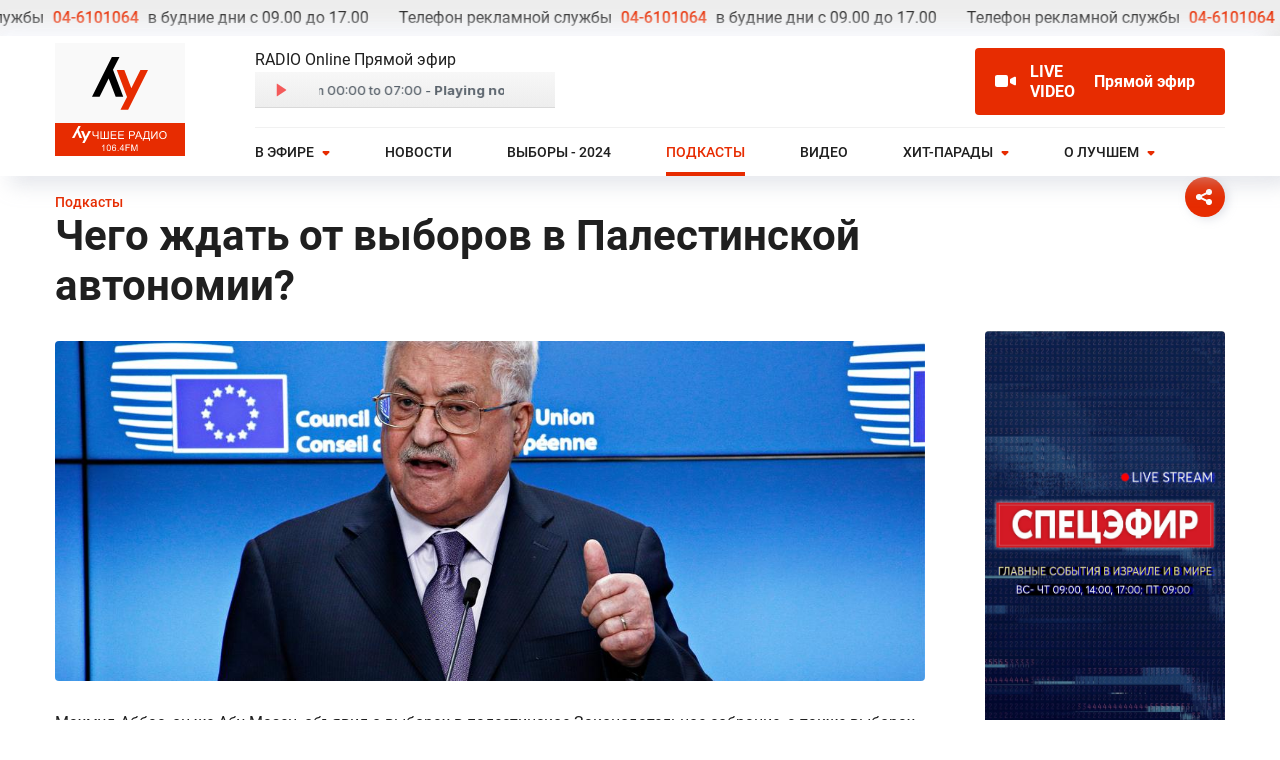

--- FILE ---
content_type: text/html; charset=utf-8
request_url: https://radio1064.co.il/podcasts/chego-zhdat-ot-vyborov-v-palestinskoj-avtonomii
body_size: 32823
content:
<!doctype html>
<html data-n-head-ssr lang="ru" prefix="og:http://ogp.me/ns#" data-n-head="%7B%22lang%22:%7B%22ssr%22:%22ru%22%7D,%22prefix%22:%7B%22ssr%22:%22og:http://ogp.me/ns#%22%7D%7D">

<head >
  <title>Чего ждать от выборов в Палестинской автономии? - Слушать подкасты онлайн</title><meta data-n-head="ssr" charset="utf-8"><meta data-n-head="ssr" name="viewport" content="width=device-width, initial-scale=1"><meta data-n-head="ssr" name="description" content="Израильское радио на русском языке. Новости Израиля. Прямые эфиры. Аналитика. Музыка."><meta data-n-head="ssr" data-hid="robots" name="robots" content="index, follow"><meta data-n-head="ssr" data-hid="og:site_name" property="og:site_name" content="radio1064.co.il"><meta data-n-head="ssr" data-hid="og:type" property="og:type" content="website"><meta data-n-head="ssr" data-hid="og:locale" property="og:locale" content="ru_IL"><meta data-n-head="ssr" data-hid="twitter:card" property="twitter:card" content="summary_large_image"><meta data-n-head="ssr" name="msapplication-TileColor" content="#00aba9"><meta data-n-head="ssr" name="theme-color" content="#E72C01"><meta data-n-head="ssr" name="cmsmagazine" content="d01d6ca93e4b86389e6f0b7debe1e7c8"><meta data-n-head="ssr" name="verify-admitad" content="dbfef95c0a"><meta data-n-head="ssr" name="google-site-verification" content="w_eAJjXnn_wjPh89j2GTkU2DtQPE_dLRi6KcTm-_9x8"><meta data-n-head="ssr" name="yandex-verification" content="954ad05e4b6531fe"><meta data-n-head="ssr" name="facebook-domain-verification" content="vcztp5aeq2c9e86zod7q6ozhzd4dz6"><meta data-n-head="ssr" data-hid="charset" charset="utf-8"><meta data-n-head="ssr" data-hid="mobile-web-app-capable" name="mobile-web-app-capable" content="yes"><meta data-n-head="ssr" data-hid="apple-mobile-web-app-title" name="apple-mobile-web-app-title" content="radio1064"><meta data-n-head="ssr" data-hid="author" name="author" content="Lepshey"><meta data-n-head="ssr" data-hid="title" name="title" content="Чего ждать от выборов в Палестинской автономии? - Слушать подкасты онлайн"><meta data-n-head="ssr" data-hid="og:title" property="og:title" content="Чего ждать от выборов в Палестинской автономии? - Слушать подкасты онлайн"><meta data-n-head="ssr" data-hid="twitter:title" property="twitter:title" content="Чего ждать от выборов в Палестинской автономии? - Слушать подкасты онлайн"><meta data-n-head="ssr" data-hid="description" name="description" content="★ Махмуд Аббас, он же Абу Мазен, объявил о выборах в палестинское Законодательное собрание, а также выборах президента Палестинской автономии в 2021 году. В чем причины такого решения? Как Израилю стоит ➤ Радио подкасты. ✔ Слушать подкасты Политика бесплатно."><meta data-n-head="ssr" data-hid="og:description" property="og:description" content="★ Махмуд Аббас, он же Абу Мазен, объявил о выборах в палестинское Законодательное собрание, а также выборах президента Палестинской автономии в 2021 году. В чем причины такого решения? Как Израилю стоит ➤ Радио подкасты. ✔ Слушать подкасты Политика бесплатно."><meta data-n-head="ssr" data-hid="twitter:description" property="twitter:description" content="★ Махмуд Аббас, он же Абу Мазен, объявил о выборах в палестинское Законодательное собрание, а также выборах президента Палестинской автономии в 2021 году. В чем причины такого решения? Как Израилю стоит ➤ Радио подкасты. ✔ Слушать подкасты Политика бесплатно."><meta data-n-head="ssr" data-hid="keywords" name="keywords" content="Чего ждать от выборов в Палестинской автономии? - Слушать подкасты онлайн"><meta data-n-head="ssr" data-hid="og:image" property="og:image" content="https://radio1064.ams3.cdn.digitaloceanspaces.com/opt/radio-podcasts/January2021/Pi1vA9p9vtfVyNShSdkF.jpg"><meta data-n-head="ssr" data-hid="vk:image" property="vk:image" content="https://radio1064.ams3.cdn.digitaloceanspaces.com/opt/radio-podcasts/January2021/Pi1vA9p9vtfVyNShSdkF.jpg"><meta data-n-head="ssr" data-hid="twitter:image" property="twitter:image" content="https://radio1064.ams3.cdn.digitaloceanspaces.com/opt/radio-podcasts/January2021/Pi1vA9p9vtfVyNShSdkF.jpg"><meta data-n-head="ssr" data-hid="image" itemprop="image" content="https://radio1064.ams3.cdn.digitaloceanspaces.com/opt/radio-podcasts/January2021/Pi1vA9p9vtfVyNShSdkF.jpg"><meta data-n-head="ssr" data-hid="og:url" property="og:url" content="https://radio1064.co.il/podcasts/chego-zhdat-ot-vyborov-v-palestinskoj-avtonomii"><meta data-n-head="ssr" data-hid="twitter:url" property="twitter:url" content="https://radio1064.co.il/podcasts/chego-zhdat-ot-vyborov-v-palestinskoj-avtonomii"><link data-n-head="ssr" rel="apple-touch-icon" sizes="180x180" href="/images/favicon/apple-touch-icon.png"><link data-n-head="ssr" rel="icon" type="image/png" sizes="32x32" href="/images/favicon/favicon-32x32.png"><link data-n-head="ssr" rel="icon" type="image/png" sizes="16x16" href="/images/favicon/favicon-16x16.png"><link data-n-head="ssr" rel="mask-icon" color="#5bbad5" href="/images/favicon/safari-pinned-tab.svg"><link data-n-head="ssr" rel="manifest" href="/site.webmanifest"><link data-n-head="ssr" rel="alternate" type="application/rss+xml" title="Лучшее радио 106.4 FM" href="undefined/feed"><link data-n-head="ssr" rel="preload" href="/fonts/Roboto-Bold.woff2" as="font" type="font/woff2" crossorigin="anonymous"><link data-n-head="ssr" rel="preload" href="/fonts/Roboto-Medium.woff2" as="font" type="font/woff2" crossorigin="anonymous"><link data-n-head="ssr" rel="preload" href="/fonts/Roboto-Regular.woff2" as="font" type="font/woff2" crossorigin="anonymous"><link data-n-head="ssr" rel="manifest" href="/_nuxt/manifest.5f11dba6.json" data-hid="manifest"><script data-n-head="ssr" data-hid="gtm-script">if(!window._gtm_init){window._gtm_init=1;(function(w,n,d,m,e,p){w[d]=(w[d]==1||n[d]=='yes'||n[d]==1||n[m]==1||(w[e]&&w[e][p]&&w[e][p]()))?1:0})(window,navigator,'doNotTrack','msDoNotTrack','external','msTrackingProtectionEnabled');(function(w,d,s,l,x,y){w[x]={};w._gtm_inject=function(i){if(w.doNotTrack||w[x][i])return;w[x][i]=1;w[l]=w[l]||[];w[l].push({'gtm.start':new Date().getTime(),event:'gtm.js'});var f=d.getElementsByTagName(s)[0],j=d.createElement(s);j.async=true;j.src='https://www.googletagmanager.com/gtm.js?id='+i;f.parentNode.insertBefore(j,f);};w[y]('GTM-5XZZ8CB')})(window,document,'script','dataLayer','_gtm_ids','_gtm_inject')}</script><link rel="preload" href="/_nuxt/1d27092.js" as="script"><link rel="preload" href="/_nuxt/9dca82b.js" as="script"><link rel="preload" href="/_nuxt/5975a13.js" as="script"><link rel="preload" href="/_nuxt/9d5cd7f.js" as="script"><link rel="preload" href="/_nuxt/8ba615e.js" as="script"><link rel="preload" href="/_nuxt/37b061f.js" as="script"><link rel="preload" href="/_nuxt/62cfe34.js" as="script"><style data-vue-ssr-id="0b3fb090:0 3191d5ad:0 194804ef:0 13242522:0 2f02ed0f:0 3ebe9e6f:0 3fe603ef:0 969c0ee2:0 21483a9a:0 476f5dd5:0 a79f6d30:0 3e8338bc:0 64f00fda:0 12e02351:0 6be5cd0d:0 34d24135:0 7fac0f95:0 1be9124f:0 23f00e61:0 185ba641:0 c79a4866:0 00e36461:0">html{font-family:"Roboto",sans-serif;font-size:16px;line-height:24px;color:#1f1f1f;-ms-text-size-adjust:100%;-webkit-text-size-adjust:100%;-moz-osx-font-smoothing:grayscale;-webkit-font-smoothing:antialiased;box-sizing:border-box}body,html{height:100%}body{width:100%}button{font-family:"Roboto",sans-serif}*,:after,:before{box-sizing:border-box;margin:0}img{display:block;margin:0}.page,img{max-width:100%}.page{min-height:100vh;display:flex;flex-direction:column;flex:0 0 auto}.page__content{flex:1 0 auto;position:relative}.page__footer{order:3}.errorPage{padding-top:250px;min-height:400px;padding-bottom:100px;position:relative;left:auto;top:auto;right:auto;bottom:auto;text-align:center}@media screen and (max-width:1023px){.errorPage{padding-top:160px}}@media screen and (max-width:767px){.errorPage{padding-top:100px}}.pageWrapper{padding-top:165px;min-height:400px}.pageWrapper h1{margin-top:50px}@media screen and (max-width:1023px){.pageWrapper h1{margin-top:30px}}@media screen and (max-width:1023px){.pageWrapper{padding-top:103px}}@media screen and (max-width:767px){.pageWrapper{padding-top:158px}}.pageSubtitle{color:#e72c01;font-size:14px;line-height:18px;font-weight:500;padding-top:28px}.pageSubtitle+h1{margin-top:0}.container{max-width:1230px;width:100%;margin:0 auto;padding:0 30px}@media screen and (max-width:400px){.container{padding:0 15px}}@media screen and (max-width:767px){.container{padding:0 27px}}.container--big{max-width:1290px}.pageFade-enter-active,.pageFade-leave-active{transition:opacity .03s linear}.pageFade-enter,.pageFade-leave-to{opacity:0}.lazyloaded{opacity:1!important}#mc-container .cc .mc-expanded .mc-text-cnt .mc-text-wrap,#mc-container .cc .mc-text-wrap,.mc-complaint div.mc-text-wrap{box-shadow:none!important;border:1px solid #f1f1f1!important}#mc-container .cc .mc-useract{display:none}#mc-container .cc .mc-submit-cnt button.mc-submit{display:inline-block!important;padding:5px 20px!important;background:#fff!important;cursor:pointer!important;outline:none!important;position:relative!important;font-size:14px!important;line-height:16px!important;height:42px!important;text-align:center!important;text-decoration:none!important;letter-spacing:0!important;color:#fff!important;border-radius:30px!important;border:1px solid #e72c01!important;background:#e72c01!important;font-weight:500!important;min-width:170px!important;font-family:"Roboto",sans-serif!important;box-shadow:none!important;transition:border-color .2s ease,background-color .2s ease,color .2s ease!important}#mc-container .cc .mc-submit-cnt button.mc-submit:focus,#mc-container .cc .mc-submit-cnt button.mc-submit:hover{background:#cd2600!important;border-color:#cd2600!important;color:#fff!important}#mc-container .mc-dropdown-menu{background:#fff!important;box-shadow:8px 8px 16px 0 rgba(31,31,31,.25)!important;border-radius:5px!important;border:none!important}#mc-container .cc .mc-dropdown-menu li a{color:#000!important;transition:background-color .2s ease!important}#mc-container .cc .mc-dropdown-menu li a:hover{background:#f1f1f1!important}.cc .mc-head .mc-logo{opacity:0!important;visibility:hidden!important;pointer-events:none!important}@font-face{font-family:"Roboto";src:url(/fonts/Roboto-Medium.woff2) format("woff2"),url(/fonts/Roboto-Medium.woff) format("woff");font-weight:500;font-style:normal;font-display:swap}@font-face{font-family:"Roboto";src:url(/fonts/Roboto-Bold.woff2) format("woff2"),url(/fonts/Roboto-Bold.woff) format("woff");font-weight:700;font-style:normal;font-display:swap}@font-face{font-family:"Roboto";src:url(/fonts/Roboto-Regular.woff2) format("woff2"),url(/fonts/Roboto-Regular.woff) format("woff");font-weight:400;font-style:normal;font-display:swap}h1{font-size:42px;line-height:50px;font-weight:700;margin-bottom:20px;margin-top:22px}@media screen and (max-width:1023px){h1{font-size:38px;line-height:42px}}@media screen and (max-width:767px){h1{font-size:32px;line-height:36px}}h2{font-size:42px;line-height:48px;font-weight:700;margin-bottom:22px}@media screen and (max-width:1200px){h2{font-size:44px;line-height:48px}}@media screen and (max-width:1023px){h2{font-size:38px;line-height:42px}}@media screen and (max-width:767px){h2{font-size:28px;line-height:32px;margin-bottom:10px}}h3{font-size:32px;line-height:38px;font-weight:700;margin-bottom:30px}@media screen and (max-width:767px){h3{font-size:20px;line-height:26px;margin-bottom:10px}}h4{font-size:24px;line-height:26px;font-weight:500;margin-bottom:15px}a{color:#1f1f1f;text-decoration:underline;-webkit-text-decoration-color:transparent;text-decoration-color:transparent;transition:-webkit-text-decoration-color .1s ease;transition:text-decoration-color .1s ease;transition:text-decoration-color .1s ease,-webkit-text-decoration-color .1s ease}a:hover{text-decoration:underline}ul{list-style:none;padding:0}ul:not(.not-list) li{position:relative;margin-bottom:16px}ul+p{margin-top:24px}p{margin-bottom:8px}p:last-child{margin-bottom:0}p+h2,p+h3{margin-top:35px}p+h4,p+h5,p+h6{margin-top:20px}.text-content img{margin-bottom:25px}.text-content *+img,.text-content p>img{margin-top:30px}.text-content ol,.text-content ul{margin-left:20px}.text-content ol li,.text-content ul li{margin-bottom:10px}.text-content ul li{position:relative}.text-content ul li:before{content:"";width:6px;height:6px;background:#e72c01;border-radius:50%;display:block;position:absolute;left:-15px;top:9px}.text-content a{color:#1f1f1f;text-decoration:underline;-webkit-text-decoration-color:#1f1f1f;text-decoration-color:#1f1f1f;transition:-webkit-text-decoration-color .1s ease;transition:text-decoration-color .1s ease;transition:text-decoration-color .1s ease,-webkit-text-decoration-color .1s ease}.text-content a:hover{-webkit-text-decoration-color:transparent;text-decoration-color:transparent}.text-content iframe{max-width:100%}table{width:100%;border:0;border-collapse:collapse;border-spacing:0}table tr{border:0;height:auto!important}table tr td{border:0;padding:10px 0;height:59px!important;border-bottom:1px solid hsla(0,0%,84.7%,.35)}table tr td:last-child{text-align:right}.btn{display:inline-block;padding:12px 20px;background:#fff;cursor:pointer;outline:none;position:relative;font-size:14px;line-height:16px;text-align:center;text-decoration:none!important;letter-spacing:0;color:#fff;border-radius:30px;border:1px solid #e72c01;background:#e72c01;font-weight:500;min-width:170px;font-family:"Roboto",sans-serif;box-shadow:none;transition:border-color .2s ease,background-color .2s ease,color .2s ease}.btn:focus,.btn:hover{background:#cd2600;border-color:#cd2600;color:#fff}.btn--big{font-size:16px;line-height:20px;height:48px;min-width:200px}.btn--transparent{background:transparent;color:#cd2600}.btn--white{border-color:#fff;background:transparent;color:#fff}.btn--white:focus,.btn--white:hover{background:#fff;border-color:#fff;color:#e72c01}
.nuxt-progress{position:fixed;top:0;left:0;right:0;height:2px;width:0;opacity:1;transition:width .1s,opacity .4s;background-color:#e72c01;z-index:999999}.nuxt-progress.nuxt-progress-notransition{transition:none}.nuxt-progress-failed{background-color:red}
.adInfoLine{background:rgba(31,31,31,.08);color:#1f1f1f;font-size:16px;line-height:16px;white-space:nowrap;padding:10px 0;position:absolute;overflow:hidden;z-index:999;left:0;right:0;top:0;min-height:36px;width:100%;transition:background-color .2s ease,color .2s ease}.adInfoLine a{color:#e72c01;font-weight:500;margin:0 5px}.adInfoLine__text{display:none}.isMainPage .adInfoLine{background:#fff;color:#1f1f1f}@media screen and (max-width:767px){.adInfoLine{font-size:10px;line-height:14px;padding:3px 0;min-height:20px;display:none}}.adInfoLine .marquee-text-text{padding:0 15px}
.header{position:absolute;left:0;right:0;top:36px;width:100%;box-shadow:-10px -10px 20px 0 #fafbff,10px 8px 20px 0 rgba(166,171,189,.35);padding-top:7px;background:#fff;transform:translateZ(0);transition:box-shadow .1s linear,background-color .1s linear;z-index:99999}.header.fixed{position:fixed;background:#fff;top:0}@media screen and (max-width:1023px){.header{padding:0}}@media screen and (max-width:767px){.header{top:0;padding:23px 0}}.isMainPage .header{box-shadow:none;background:transparent}.isMainPage .header .header__logo--white{opacity:1;visibility:visible}.isMainPage .header .header__logo--dark{opacity:0;visibility:hidden}@media screen and (max-width:767px){.isMainPage .header{background:rgba(0,0,0,.63922)}}.header.active,.header.fixed{box-shadow:-10px -10px 20px 0 #fafbff,10px 8px 20px 0 rgba(166,171,189,.35);background:#fff}.header.active .header__logo--white,.header.fixed .header__logo--white{opacity:0;visibility:hidden}.header.active .header__logo--dark,.header.fixed .header__logo--dark{opacity:1;visibility:visible}.header__logo-wrapper{min-width:130px;margin-right:70px;position:relative;height:115px}@media screen and (max-width:1023px){.header__logo-wrapper{margin-top:5px;margin-bottom:5px;height:auto;min-width:65px;max-width:65px;min-height:52.14px;margin-right:10px}}.header__logo{display:block}.header__logo--mobile{display:none}.header__logo--dark,.header__logo--white{transition:opacity .2s ease,visibility .2s ease}.header__logo--white{position:absolute;left:0;top:0;opacity:0;visibility:hidden}.header__wrapper{display:flex;justify-content:space-between}@media screen and (max-width:1023px){.header__wrapper{align-items:center}}.header__content{width:100%}.header__top{display:flex;justify-content:space-between;padding-top:5px;padding-bottom:12px;border-bottom:1px solid hsla(0,0%,84.7%,.35)}@media screen and (max-width:1023px){.header__top{border:0;padding:4px 0}}.header__top__group{display:flex;flex-flow:row;justify-content:space-between;width:100%}@media screen and (max-width:768px){.header__top__group{flex-flow:column}}.header__time{align-self:center;padding:0 10px;margin:0 auto}@media screen and (max-width:768px){.header__logo--dark,.header__logo--white{display:none}.header__logo--mobile{display:block}.header__top__group .liveButton{display:none!important}.live_button_mobile_wrapper .player__info{display:none}.active .header__logo-wrapper{width:100%;flex-grow:1;display:flex;flex-flow:row;justify-content:center;max-width:100%;padding-left:54px}.active .header__content{width:auto}.active .header__top__group{display:none}}
.liveButton{display:inline-flex;background:rgba(31,31,31,.1);color:#1f1f1f;padding:5px 20px;border-radius:4px;text-decoration:none!important;align-items:center;transition:background-color .2s ease,color .2s ease;margin-left:auto;max-width:350px}@media screen and (max-width:1023px){.liveButton{padding:7px 9px}}.liveButton:focus,.liveButton:hover{background:rgba(31,31,31,.3)}.isMainPage .liveButton{color:#fff;background:rgba(31,31,31,.2)}.isMainPage .liveButton:focus,.isMainPage .liveButton:hover{background:rgba(31,31,31,.4)}.fixed .liveButton{background:rgba(31,31,31,.1);color:#1f1f1f}.fixed .liveButton:focus,.fixed .liveButton:hover{background:rgba(31,31,31,.3)}.liveButton.active{background:#e72c01!important;color:#fff!important}.liveButton.active .liveButton__icon svg g{fill:#fff}.liveButton.active:focus,.liveButton.active:hover{background:#cd2600}.liveButton__icon{min-width:21px;margin-right:14px}@media screen and (max-width:767px){.liveButton__icon{margin-right:5px}}.liveButton__icon svg g{transition:fill .2s ease}.liveButton__text{font-size:16px;line-height:20px;font-weight:700;display:flex;align-items:center}@media screen and (max-width:1023px){.liveButton__text{font-size:15px}}.liveButton__title{text-transform:uppercase;margin-right:14px}.liveButton__description-wrapper{overflow:hidden;max-width:226px}.liveButton__description{white-space:nowrap;font-size:0;line-height:0}.liveButton__description.show .liveButton__description-text{-webkit-animation:showText 15s linear infinite;animation:showText 15s linear infinite}@media screen and (max-width:1023px){.liveButton__description{white-space:normal}}.liveButton__description-text{display:inline-block;width:auto;white-space:nowrap;padding-right:10px;padding-left:5px;font-size:16px;line-height:20px;font-weight:700}@media screen and (max-width:1023px){.liveButton__description-text{white-space:normal}}@-webkit-keyframes showText{0%{transform:translateX(0)}20%{transform:translateX(0)}to{transform:translateX(-100%)}}@keyframes showText{0%{transform:translateX(0)}20%{transform:translateX(0)}to{transform:translateX(-100%)}}
.burger{display:none;position:relative;outline:0;background:none;box-shadow:none;border:0;margin-left:15px;align-self:center;padding:10px 0}@media screen and (max-width:1023px){.burger{display:block}}.burger__wrapper{display:block;position:relative;width:28px;height:18px;margin-left:auto;margin-right:auto}.burger__line{position:absolute;display:block;width:100%;height:2px;border-radius:2px;top:50%;margin-top:-1px;background-color:#1f1f1f;transition:transform .2s ease,background-color .2s ease,opacity .2s ease}.isMainPage .burger__line{background-color:#fff}.active .burger__line,.fixed .burger__line{background-color:#1f1f1f}.burger__line:first-child{transform:translateY(-7px)}.active .burger__line:first-child{transform:translateY(0) rotate(45deg)!important}.active .burger__line:nth-child(2){transform:scaleX(.1)!important}.burger__line:nth-child(3){transform:translateY(7px)}.active .burger__line:nth-child(3){transform:translateY(0) rotate(-45deg)!important}.burger__indicator{width:12px;height:12px;background:#e72c01;border-radius:50%;position:absolute;top:4px;right:-6px;pointer-events:none;display:none;border:2px solid #fff}.burger__indicator.active{display:block}.isMainPage .burger__indicator{border:2px solid transparent;width:8px;height:8px;top:6px;right:-4px}@media screen and (min-width:1024px){.burger__indicator{display:none!important}}
@media screen and (max-width:1023px){.menu{position:absolute;left:0;right:0;top:100%;background:#fff;opacity:0;visibility:hidden;height:calc(100vh - 66px);padding-top:30px;padding-bottom:60px;overflow:auto;transition:opacity .2s linear,visibility .2s linear}.menu.active{opacity:1;visibility:visible}}.menu__list{display:flex;margin-right:-20px;margin-left:-20px}@media screen and (max-width:1023px){.menu__list{margin:0;display:block}}.menu__item{position:relative;margin-right:20px}@media screen and (max-width:1400px){.menu__item{margin-right:15px}}@media screen and (max-width:1200px){.menu__item{margin-right:0}}@media screen and (max-width:1023px){.menu__item{margin:0}}@media screen and (min-width:1024px){.menu__item:hover .menu__link{color:#e72c01}.menu__item:hover .menu__dropdown{opacity:1;visibility:visible;transform:translateZ(0)}}.menu__link{display:flex;align-items:center;font-size:14px;line-height:18px;font-weight:500;color:#1f1f1f;text-transform:uppercase;padding:15px 20px;text-decoration:none!important;transition:color .4s ease;position:relative}@media screen and (max-width:1200px){.menu__link{padding:15px}}@media screen and (max-width:1023px){.menu__link{padding-top:15px;padding-bottom:15px;border-bottom:1px solid hsla(0,0%,84.7%,.35)}}.menu__link--has-submenu{padding-right:36px}.isMainPage .menu__link{color:#fff}.active .menu__link,.fixed .menu__link{color:#1f1f1f}.menu__link:hover{color:#e72c01}.menu__link:before{content:"";width:calc(100% - 40px);height:4px;background:#e72c01;position:absolute;left:20px;bottom:0;pointer-events:none;opacity:0;transition:opacity .4s ease}@media screen and (max-width:1023px){.menu__link:before{display:none}}.menu__link.nuxt-link-active{color:#e72c01}.menu__link.nuxt-link-active:before{opacity:1}.menu__arrow{padding:0;border:0;outline:none;box-shadow:none;position:absolute;z-index:2;background:transparent;right:20px;top:23px;display:flex;align-items:center;justify-content:center}.menu__arrow svg{display:block;margin:0}@media screen and (max-width:1200px){.menu__arrow{right:15px}}@media screen and (min-width:1024px){.menu__arrow{pointer-events:none}}@media screen and (max-width:1023px){.menu__arrow{width:40px;height:40px;top:4px}}@media screen and (max-width:1023px){.menu__arrow.active{transform:rotate(180deg)}.menu__arrow.active+.menu__dropdown{display:block}}.menu__dropdown{background:#f9f9f9}@media screen and (max-width:1023px){.menu__dropdown{display:none}}@media screen and (min-width:1024px){.menu__dropdown{position:absolute;left:-15px;padding:15px 0;top:100%;background:#fff;box-shadow:8px 8px 16px 0 rgba(31,31,31,.25);border-radius:5px;min-width:210px;opacity:0;visibility:hidden;transform:translateY(10px) translateZ(0);transition:opacity .2s ease,visibility .2s ease,transform .2s ease}}.menu__submenu-item{position:relative}.menu__submenu-link{display:block;padding:10px 25px;font-weight:500;text-decoration:none!important;transition:color .2s ease}.menu__submenu-link.nuxt-link-active,.menu__submenu-link:hover{color:#e72c01}.menu__submenu-link--exact.nuxt-link-active{color:#1f1f1f}.menu__submenu-link--exact.nuxt-link-exact-active{color:#e72c01}.menu__submenu-live{position:absolute;left:15px;top:50%;transform:translateY(-50%)}.menu__live,.menu__submenu-live{width:6px;height:6px;background:#e72c01;border-radius:50%;pointer-events:none}.menu__live{margin-left:5px}@media screen and (min-width:1024px){.menu__live{display:none!important}}.menu__link.opened .menu__live{display:none!important}@media screen and (max-width:767px){.burger__line,.fixed .burger__line,.isMainPage .burger__line{background-color:#ea242b}.burger{margin-right:6px}.burger__wrapper{width:33px}.burger__line{border-radius:3px}.burger__line:first-child{transform:translateY(-10px);height:6px}.burger__line:nth-child(2){height:5px}.burger__line:nth-child(3){transform:translateY(9px);height:6px}}
.social{position:absolute;top:225px;left:calc(50% - 685px);z-index:9}.social__overflow{position:fixed;display:block;top:0;left:0;width:100vw;height:100vh;background:rgba(0,0,0,.4);z-index:2;opacity:0;visibility:hidden;transition:opacity .2s ease,visibility .2s ease}.social--active .social__overflow{opacity:1;visibility:visible}@media screen and (max-width:1400px){.social{top:177px;left:auto;right:calc(50% - 585px)}}@media screen and (max-width:1250px){.social{right:30px}}@media screen and (max-width:1023px){.social{top:110px;right:24px}}@media screen and (max-width:767px){.social{top:155px;right:10px}}.social__item{display:block;padding:0;border:0;width:40px;min-width:40px;height:40px;border-radius:50%;box-shadow:3px 2px 10px 0 rgba(166,171,189,.35);margin-bottom:15px}.social__item svg{display:block;margin:0}.social__item svg circle,.social__item svg path{transition:fill .3s ease}.social__item:hover circle{fill:#e72c01}.social__item:hover path{fill:#fff}.social__dropdown-button{display:none;padding:0;border:0;width:40px;min-width:40px;height:40px;border-radius:50%;cursor:pointer;box-shadow:3px 2px 10px 0 rgba(166,171,189,.35);margin-bottom:15px;position:relative;z-index:5}.social__dropdown-button svg{display:block;margin:0}@media screen and (max-width:1400px){.social__dropdown-button{display:block}}.social__wrapper{position:relative;z-index:5}@media screen and (max-width:1400px){.social__wrapper{position:absolute;top:100%;left:0;opacity:0;visibility:hidden;transform:translateY(10px);transition:opacity .2s ease,visibility .2s ease,transform .2s ease}.social--active .social__wrapper{opacity:1;visibility:visible;transform:translateY(0)}}
.podcastPage__header{width:100%;max-width:870px;margin-bottom:9px}.podcastPage__image{width:100%;height:340px;position:relative;overflow:hidden;border-radius:4px;background:#d8d8d8;margin-bottom:30px;margin-right:30px}.podcastPage__image img{position:absolute;left:0;top:0;height:100%;width:100%;-o-object-fit:cover;object-fit:cover;-o-object-position:center center;object-position:center center;opacity:0;transition:opacity .2s ease,transform .6s ease}@media screen and (max-width:480px){.podcastPage__image{height:auto;padding-top:59%}}.podcastPage__wrapper{display:flex;justify-content:space-between;padding-bottom:33px}@media screen and (max-width:1200px){.podcastPage__wrapper{display:block}}.podcastPage__col-left{width:100%;padding-top:10px;max-width:870px}.podcastPage__col-right{min-width:240px;max-width:240px;margin-left:30px}@media screen and (max-width:1200px){.podcastPage__col-right{margin:0;padding-top:30px;min-width:auto;max-width:100%}}.podcastPage__description{margin-bottom:30px}.podcastPage .share,.podcastPage__info-text,.podcastPage__list{margin-bottom:20px}
.podcast{width:100%;display:flex;align-items:center;border-bottom:1px solid #d8d8d8;padding:17px 0}.podcast:hover .podcast__volume{z-index:9}.podcast:last-child{border-bottom:0}@media screen and (max-width:767px){.podcast{padding:14px 0}}.podcast audio{width:100%;margin-bottom:10px;outline:none;display:none}.podcast__number{color:#e72c01;font-weight:500;font-size:16px;line-height:20px}@media screen and (max-width:767px){.podcast__number{font-size:12px;line-height:14px}}.podcast__image{width:64px;min-width:64px;height:64px;position:relative;overflow:hidden;border-radius:4px;background:#d8d8d8;margin-right:14px}@media screen and (max-width:767px){.podcast__image{width:52px;min-width:52px;height:52px;margin-right:10px}}.podcast__image img{position:absolute;left:0;top:0;height:100%;width:100%;-o-object-fit:cover;object-fit:cover;-o-object-position:center center;object-position:center center;opacity:0;transition:opacity .2s ease,transform .6s ease}.podcast__player{margin-right:24px;position:relative}.podcast__info{margin-right:15px;width:100%;overflow:hidden}@media screen and (max-width:767px){.podcast__info{margin-right:10px;position:relative}}.podcast__title{color:#1f1f1f;font-size:16px;line-height:20px;font-weight:700;margin-bottom:10px}@media screen and (max-width:767px){.podcast__title{font-size:12px;line-height:16px}}.podcast__description{font-size:85%;line-height:140%;padding-top:1rem;color:#404040}.podcast__time{font-size:14px;line-height:20px;color:rgba(31,31,31,.45);display:flex;justify-content:space-between;padding-top:5px}@media screen and (max-width:767px){.podcast__time{font-size:12px;line-height:16px}}@media screen and (max-width:767px){.podcast__player{margin-right:10px}}.podcast__progress{width:100%;height:6px;border-radius:3px;overflow:hidden;background:#e8e8e8;position:relative;cursor:pointer}.podcast__progress:before{content:"";position:absolute;left:0;top:0;right:0;width:100%;height:100%;z-index:4}.podcast__progress-loading-bar{background:#b4b4b4;transform:translateX(-3px);z-index:1}.podcast__progress-bar,.podcast__progress-loading-bar{width:0;height:6px;border-radius:3px;position:absolute;left:0;top:0;transition:width .1s linear}.podcast__progress-bar{background:#e72c01;z-index:2}.podcast__volume{width:45px;height:40px;background:transparent;position:relative;z-index:5}@media screen and (max-width:1200px){.podcast__volume{display:none}}.podcast__volume:hover{z-index:9}.podcast__volume:hover .podcast__volume-popup{opacity:1;visibility:visible;transform:translateY(0)}.podcast__volume-button{display:flex;align-items:center;justify-content:center;padding:0;width:45px;height:40px;background:transparent;border:0;cursor:pointer;outline:none;box-shadow:none;background:url(/images/ico-volume-on.svg) no-repeat 50%}.podcast__volume-button svg{display:block}.podcast__volume-popup{display:block;position:absolute;background:#fff;box-shadow:0 8px 15px 0 rgba(166,171,189,.75);z-index:3;border-radius:2px;overflow:hidden;width:36px;height:155px;left:3px;top:100%;opacity:0;visibility:hidden;transform:translateY(5px);transition:opacity .2s ease,visibility .2s ease,transform .2s ease}.podcast__volume-wrapper{width:36px;height:110px}.podcast__volume-slider{height:4px;width:110px;transform-origin:60px 45px;transform:rotate(-90deg);-webkit-appearance:none;background:#e72c01;border-radius:2px;outline:none}.podcast__volume input{background:transparent;cursor:pointer}.podcast__volume input::-webkit-slider-thumb{-webkit-appearance:none;appearance:none;width:8px;height:8px;border:0;border-radius:50%;cursor:pointer;background:transparent;background:url(/images/ico-slider.svg) no-repeat 50%;box-shadow:none}.podcast__volume input::-moz-range-thumb{-moz-appearance:none;appearance:none;width:8px;height:8px;border:0;border-radius:50%;cursor:pointer;background:transparent;background:url(/images/ico-slider.svg) no-repeat 50%;box-shadow:none}.podcast__volume-off{display:flex;align-items:center;justify-content:center;padding:0;width:36px;height:36px;background:transparent;border:0;cursor:pointer;box-shadow:none;position:absolute;bottom:0;left:0;outline:none}.podcast__volume-off svg{display:block;transition:fill .2s ease;margin-left:2px}.podcast__volume-off:hover svg{fill:#bdbbbb}.podcast__volume-off.active svg{fill:#e72c01}.podcast__volume-slider-bg{background:#dedede;border-radius:2px;width:4px;height:110px;position:absolute;left:15px;top:8px}.podcast__volume-slider-bar{display:block;background:#e72c01;border-radius:2px;width:4px;bottom:0;position:absolute;left:0}.podcastPlayer{position:relative}.podcastPlayer audio{display:none}.podcastPlayer__button{display:block;padding:0;border:0;width:48px;min-width:48px;height:48px;border-radius:50%;background:#fff;box-shadow:-5px -5px 10px 0 rgba(250,251,255,.5),5px 5px 10px 0 rgba(166,171,189,.5);cursor:pointer;position:relative;z-index:1;outline:none;transition:background .2s ease}.podcastPlayer__button:hover{background:#f8f8f8}@media screen and (max-width:767px){.podcastPlayer__button{width:36px;min-width:36px;height:36px}}.podcastPlayer__play-icon{content:"";width:20px;height:20px;position:absolute;left:15px;top:15px;background:url(/images/ico-play-black.svg) no-repeat 50%;opacity:0;visibility:hidden;transition:opacity .1s linear,visibility .1s linear}.podcastPlayer__play-icon.visible{opacity:1;visibility:visible}@media screen and (max-width:767px){.podcastPlayer__play-icon{background-size:contain;width:12px;height:12px;left:13px;top:12px}}.podcastPlayer__pause-icon{content:"";width:20px;height:20px;position:absolute;left:13px;top:14px;background:url(/images/ico-pause-gray.svg) no-repeat 50%;opacity:0;visibility:hidden;transition:opacity .1s linear,visibility .1s linear}.podcastPlayer__pause-icon.visible{opacity:1;visibility:visible}@media screen and (max-width:767px){.podcastPlayer__pause-icon{background-size:contain;width:12px;height:12px;left:12px;top:12px}}.podcastPlayer__progress{position:absolute;left:0;top:0;width:100%;height:100%;z-index:1;pointer-events:none}.podcastPlayer__progress--isVisible svg path{transition:.1s ease!important}
.loading-icon{display:block;width:60%;height:60%;position:absolute;left:20%;top:20%;border-radius:50%;pointer-events:none;opacity:0;visibility:hidden;transition:opacity .2s linear,visibility .2s linear}.loading-icon.visible{opacity:1;visibility:visible}.loading-icon:before{content:"";width:100%;height:100%;position:absolute;display:block;left:0;top:0;border-radius:50%;border-color:transparent #e72c01;border-style:solid;border-width:2px;-webkit-animation:rotate 1s ease infinite;animation:rotate 1s ease infinite}.loading-icon--white:before{border-left:2px solid #fff;border-right:2px solid #fff}@-webkit-keyframes rotate{0%{transform:rotate(-1turn)}}@keyframes rotate{0%{transform:rotate(-1turn)}}
.textScroll{width:100%;white-space:nowrap;overflow:hidden;text-overflow:ellipsis}
.share{position:relative;display:flex;align-items:center}.share button{margin-right:10px;padding:0;border:0;box-shadow:none;cursor:pointer;background:transparent}.share__title{font-size:16px;line-height:20px;color:rgba(31,31,31,.45);margin-right:20px}.share__buttons{display:flex}.share__button{display:flex;align-items:center;justify-content:center;cursor:pointer;height:36px;width:80px;border-radius:18px;margin-right:10px;transition:background-color .2s ease;outline:none;border:0;box-shadow:none}@media screen and (max-width:767px){.share__button{width:70px}}@media screen and (max-width:480px){.share__button{width:36px}}.share__button:last-child{margin:0}.share__button svg{display:block;margin:0}.share__button--fb{background:#1977f3}.share__button--fb:focus,.share__button--fb:hover{background:#156de0}.share__button--ok{background:#f7931e}.share__button--ok:focus,.share__button--ok:hover{background:#e2871b}.share__button--twitter{background:#1ea1f1}.share__button--twitter:focus,.share__button--twitter:hover{background:#0786d4}.share__button--native{background:#1ea1f1}.share__button--native:focus,.share__button--native:hover{background:#0786d4}
.bannerSide{margin-bottom:20px}.bannerSide__link{display:block}@media screen and (max-width:1200px){.bannerSide__link{max-width:400px;margin:0 auto}}.bannerSide__image{min-width:240px;width:240px;height:400px;overflow:hidden;background:#d8d8d8;position:relative;border-radius:4px}@media screen and (max-width:1200px){.bannerSide__image{width:100%;height:auto;padding-top:60%;margin:0 auto}}.bannerSide__image img{position:absolute;left:0;top:0;width:100%;height:100%;-o-object-fit:cover;object-fit:cover;-o-object-position:center center;object-position:center center}
.podcastsList{padding-bottom:33px}.podcastsList__wrapper{display:flex;flex-wrap:wrap;margin-left:-7.5px;margin-right:-7.5px}@media screen and (max-width:767px){.podcastsList__wrapper{display:block;margin:0}}.podcastsList__wrapper .podcastCard{margin:0 7.5px 15px;width:calc(33.33% - 15px);min-width:calc(33.33% - 15px);max-width:calc(33.33% - 15px)}@media screen and (max-width:1023px){.podcastsList__wrapper .podcastCard{width:calc(50% - 15px);min-width:calc(50% - 15px);max-width:calc(50% - 15px)}}@media screen and (max-width:767px){.podcastsList__wrapper .podcastCard{min-width:auto;max-width:100%;width:100%;margin:0 auto 15px}}
.podcastCard{display:block;padding:20px;border-radius:6px;overflow:hidden;text-decoration:none!important;position:relative;margin:0 auto 15px;background:#fff;box-shadow:-10px -10px 20px 0 #fafbff,10px 8px 20px 0 rgba(166,171,189,.75);min-height:370px}@media screen and (max-width:767px){.podcastCard{padding:10px 10px 20px;min-height:auto}}.podcastCard:hover .podcastCard__image img{transform:scale(1.05)}.podcastCard__tags{position:absolute;bottom:10px;left:10px;display:flex;flex-wrap:wrap;margin-left:-2.5px;margin-right:-2.5px}.podcastCard__tag{color:#fff;font-size:14px;line-height:16px;border-radius:2px;font-weight:500;background:#e72c01;padding:2px 4px;margin:2.5px}.podcastCard__image{width:100%;height:200px;position:relative;overflow:hidden;border-radius:4px;background:#d8d8d8}.podcastCard__image img{position:absolute;left:0;top:0;height:100%;width:100%;-o-object-fit:cover;object-fit:cover;-o-object-position:center center;object-position:center center;opacity:0;transition:opacity .2s ease,transform .6s ease}@media screen and (max-width:767px){.podcastCard__image{height:180px}}.podcastCard__content{width:100%;margin-top:auto;padding:15px 10px 7px;position:relative;z-index:2}@media screen and (max-width:767px){.podcastCard__content{padding:10px 0 0}}.podcastCard__title{color:#1f1f1f;font-size:24px;line-height:28px;font-weight:500;margin-bottom:6px}@media screen and (max-width:1023px){.podcastCard__title{font-size:22px;line-height:26px}}@media screen and (max-width:767px){.podcastCard__title{font-size:20px;line-height:24px;margin-bottom:10px;font-weight:700}}.podcastCard__counter{font-size:14px;line-height:18px;color:rgba(31,31,31,.5);margin-bottom:6px}@media screen and (max-width:767px){.podcastCard__counter{color:#1f1f1f;font-size:12px;line-height:14px}}@media screen and (max-width:767px){.podcastCard__description{font-size:14px;line-height:18px}}
.banner__link{color:#fff;text-decoration:none!important;display:block;width:100%;position:relative;display:flex;flex-direction:column;justify-content:flex-end;padding:30px 0}@media screen and (max-width:767px){.banner__link{min-height:250px}}.banner__text{position:relative;z-index:2;max-width:640px}.banner__title{font-size:42px;line-height:48px;font-weight:500;margin-bottom:9px}@media screen and (max-width:767px){.banner__title{font-size:26px;line-height:30px}}.banner__description{font-size:16px;line-height:28px;color:hsla(0,0%,100%,.6)}@media screen and (max-width:767px){.banner__description{color:#fff}}.banner__image{width:100%;height:100%;left:0;top:0;right:0;overflow:hidden;background:#d8d8d8}.banner__image img{width:100%;height:100%;-o-object-fit:cover;object-fit:cover;-o-object-position:center center;object-position:center center;opacity:0;transition:opacity .2s ease}
.live_button_mobile_wrapper{display:none}@media screen and (max-width:768px){.live_button_mobile_wrapper{display:flex;position:fixed;bottom:12%;left:0;z-index:111111;flex-flow:row;align-items:center;width:100%;justify-content:space-around;padding:0 15%}.live_button_mobile_wrapper.header_active{flex-flow:row;width:100%;right:0;padding:0 27px;bottom:27px;justify-content:space-around}}.liveButtonMobile{display:flex;flex-flow:column-reverse;align-items:center}.liveButtonMobile__icon{padding-left:4px}.liveButtonMobile__label{background:#797574;padding:2px 7px;margin-top:-2px;color:#fff;font-size:16px;font-weight:700;border-radius:1rem;border:3px solid #fff;line-height:100%;letter-spacing:.275px}.liveButtonMobile.active .liveButtonMobile__icon__coloredpart{fill:#eb2020}.liveButtonMobile.active .liveButtonMobile__label{background:#eb2020}
.footer{padding-top:50px}@media screen and (max-width:1023px){.footer{flex-wrap:wrap}}.footer__top{display:flex;justify-content:space-between;margin-left:-15px;margin-right:-15px}@media screen and (max-width:1023px){.footer__top{flex-wrap:wrap}}@media screen and (max-width:767px){.footer__top{display:none}}.footer__col{padding:0 15px;max-width:300px}@media screen and (max-width:1023px){.footer__col{width:auto;min-width:33.33%;max-width:100%}}@media screen and (max-width:767px){.footer__col{min-width:50%}}.footer__col:last-child{min-width:300px}@media screen and (max-width:1023px){.footer__col:last-child{min-width:33.33%}}.footer__title{font-size:14px;line-height:16px;font-weight:700;text-transform:uppercase}.footer__menu,.footer__title{margin-bottom:20px}.footer__menu-item{margin-bottom:10px}.footer__menu-link{color:#000;font-size:14px;line-height:18px}.footer__apps{margin-left:30px;min-width:270px}@media screen and (max-width:1023px){.footer__apps{min-width:auto;margin-left:15px}}@media screen and (max-width:767px){.footer__apps{margin-left:0}}.footer__bottom{padding:20px 0;display:flex;justify-content:space-between;color:#000;font-size:14px;line-height:18px}@media screen and (max-width:767px){.footer__bottom{display:block;padding-bottom:10px}}.footer__policy{order:2;margin-bottom:10px}.footer__contacts{max-width:1230px;margin:0 auto}.footer__copyright{margin-bottom:10px}.footer__copyright p{margin-bottom:5px}
.footerContacts{display:flex;justify-content:space-between;padding:35px 50px;background:hsla(0,0%,84.7%,.15);font-size:14px;line-height:16px}@media screen and (max-width:1023px){.footerContacts{padding:30px}}@media screen and (max-width:767px){.footerContacts{display:block;padding:15px}}.footerContacts__info{width:100%;margin-right:30px}@media screen and (max-width:767px){.footerContacts__info{margin-right:0;margin-bottom:20px}}.footerContacts__subscribe{min-width:270px}@media screen and (max-width:767px){.footerContacts__subscribe{min-width:auto}}.footerContacts__title{font-size:16px;line-height:20px;font-weight:700;margin-bottom:12px}.footerContacts__text{-moz-column-count:2;column-count:2;grid-column-gap:30px;-moz-column-gap:30px;column-gap:30px}@media screen and (max-width:1023px){.footerContacts__text{-moz-column-count:1;column-count:1;grid-column-gap:0;-moz-column-gap:0;column-gap:0}}
.subscribe__title{font-size:14px;line-height:18px;margin-bottom:5px}.subscribe__form{position:relative}.subscribe__input{display:block;width:100%;border:0;box-shadow:none;outline:none;background:transparent;height:40px;font-size:14px;border-bottom:1px solid hsla(0,0%,84.7%,.5);transition:border-color .2s ease;color:#000;padding-right:60px}.subscribe__input::-moz-placeholder{color:rgba(0,0,0,.5)}.subscribe__input:-ms-input-placeholder{color:rgba(0,0,0,.5)}.subscribe__input::placeholder{color:rgba(0,0,0,.5)}.subscribe__input:focus,.subscribe__input:hover{border-bottom:1px solid #1f1f1f}.subscribe__submit{padding:0;border:0;background:transparent;position:absolute;right:0;top:0;height:40px;width:40px;display:flex;justify-content:center;align-items:center;cursor:pointer;border-radius:50%;transition:background-color .2s ease;outline:none}.subscribe__submit:focus,.subscribe__submit:hover{background:hsla(0,0%,84.7%,.5)}.subscribe__submit svg{display:block;margin:0}
.subscribeModal{position:fixed;left:0;top:0;z-index:9999;width:100%;height:100%;background:rgba(36,41,56,.85);display:flex;justify-content:center;align-items:center;visibility:hidden;opacity:0;transition:visibility .2s linear,opacity .2s linear;overflow:auto;-webkit-overflow-scrolling:touch}.subscribeModal.active{visibility:visible;opacity:1}.subscribeModal.active .subscribeModal__content{opacity:1;transform:scale(1);transition:opacity .2s ease .2s,transform .2s ease .2s}.subscribeModal__content{padding:50px 75px;background:#fff;border-radius:6px;max-width:720px;margin:0 auto;opacity:0;transform:scale(.7);transition:opacity .2s ease,transform .2s ease}.subscribeModal__content p{margin-bottom:12px}.subscribeModal__content ul:not(.not-list) li{margin-bottom:10px}@media screen and (max-width:767px){.subscribeModal__content{padding:30px 20px}}.subscribeModal__title{margin-bottom:17px}.subscribeModal__button{margin-top:35px}@media screen and (max-width:767px){.subscribeModal__button{margin-top:20px}}</style>

  <!-- Facebook Pixel Code -->
  <script>!function(e,t,n,c,o,a,f){e.fbq||(o=e.fbq=function(){o.callMethod?o.callMethod.apply(o,arguments):o.queue.push(arguments)},e._fbq||(e._fbq=o),o.push=o,o.loaded=!0,o.version="2.0",o.queue=[],(a=t.createElement(n)).async=!0,a.src="https://connect.facebook.net/en_US/fbevents.js",(f=t.getElementsByTagName(n)[0]).parentNode.insertBefore(a,f))}(window,document,"script"),fbq("init","503268983157785"),fbq("track","PageView")</script>

  <noscript>
    <img height="1px" width="1px" style="display:none" src="https://www.facebook.com/tr?id=503268983157785&ev=PageView&noscript=1">
  </noscript>
  <!-- End Facebook Pixel Code -->
</head>

<body >
  <noscript data-n-head="ssr" data-hid="GTM-5XZZ8CB" data-pbody="true"><iframe src="https://www.googletagmanager.com/ns.html?id=GTM-5XZZ8CB&" height="0" width="0" style="display:none;visibility:hidden" title="gtm"></iframe></noscript><div data-server-rendered="true" id="__nuxt"><!----><div id="__layout"><div class="page"><div itemscope="itemscope" itemtype="http://schema.org/Organization" style="display: none"><div itemprop="name">Лучшее радио</div> <div itemprop="address" itemscope="itemscope" itemtype="http://schema.org/PostalAddress"><div itemprop="postalCode">5251249</div> <div itemprop="addressCountry">Израиль</div> <div itemprop="addressLocality">Ramat Gan</div> <div itemprop="streetAddress">HaTa'as Street 10</div></div> <div><span itemprop="telephone">04-6141064</span> ,
      <span itemprop="telephone">04-6101064</span></div> <div><a itemprop="email" href="mailto:bestwaveisrael@gmail.com">bestwaveisrael@gmail.com</a></div> <div><a href="https://radio1064.co.il" itemprop="url">radio1064.co.il</a></div> <div><div itemscope="itemscope" itemtype="http://schema.org/ImageObject" itemprop="logo"><img src="https://radio1064.co.il/images/logo.svg" itemprop="contentUrl" alt="Лучшее радио"></div></div></div> <script type="application/ld+json">
    {
      &quot;@context&quot;: &quot;http://schema.org&quot;,
      &quot;@type&quot;: &quot;Product&quot;,
      &quot;name&quot;: &quot;radio1064.co.il&quot;,
      &quot;aggregateRating&quot;: {
        &quot;@type&quot;: &quot;AggregateRating&quot;,
        &quot;ratingValue&quot;: &quot;5.0&quot;,
        &quot;ratingCount&quot;: &quot;28&quot;
      }
    }
  </script> <div class="page__content"><div class="adInfoLine"><div class="adInfoLine__text">Телефон рекламной службы <a href="tel:04-6101064">04-6101064</a> в будние дни с 09.00 до 17.00</div> <!----></div> <header class="header"><div class="container"><div class="header__wrapper"><div class="header__logo-wrapper"><a href="/" class="header__logo nuxt-link-active"><img src="/images/logo.svg" alt="Лучшее радио Израиль" class="header__logo--dark"> <img src="/images/logo-white.svg" alt="Лучшее радио Израиль" class="header__logo--white"> <img src="/images/mobile-logo-new.svg" alt="Лучшее радио Израиль" class="header__logo--mobile"></a></div> <div class="header__content"><div class="header__top"><div class="header__top__group"><div class="player"><div class="player__info-mobiletitle">
      RADIO Online Прямой эфир
    </div> <iframe src="https://d1uzdx1j6g4d0a.cloudfront.net/players/top/23/250335/?socials=0&apps=true&identifier=Top+Bar&source=9156" border="0" scrolling="no" frameborder="0" allow="autoplay" allowtransparency="true" style="background-color: unset;width: 100%;height: 36px"></iframe></div> <a href="/radio/live-new" class="liveButton active"><div class="liveButton__icon"><svg xmlns="http://www.w3.org/2000/svg" width="21" height="12" viewBox="0 0 21 12"><g fill="#E72C01" fill-rule="evenodd"><rect width="13" height="12" rx="2"></rect> <path d="M15.5527864,3.7236068 L19.5527864,1.7236068 C20.0467649,1.47661755 20.6474379,1.6768419 20.8944272,2.17082039 C20.9638549,2.30967583 21,2.46278889 21,2.61803399 L21,9.38196601 C21,9.93425076 20.5522847,10.381966 20,10.381966 C19.8447549,10.381966 19.6916418,10.3458209 19.5527864,10.2763932 L15.5527864,8.2763932 C15.2140024,8.10700119 15,7.76073807 15,7.38196601 L15,4.61803399 C15,4.23926193 15.2140024,3.89299881 15.5527864,3.7236068 Z"></path></g></svg></div> <div class="liveButton__text"><div class="liveButton__title">
      Live <br>
      video
    </div> <div class="liveButton__description-wrapper"><div class="liveButton__description"><div class="liveButton__description-text">
          Прямой эфир
        </div> <!----></div></div></div></a></div> <button type="button" class="burger"><span class="burger__wrapper"><span class="burger__line"></span> <span class="burger__line"></span> <span class="burger__line"></span></span> <div class="burger__indicator"></div></button></div> <div class="header__menu"><nav class="menu"><ul class="menu__list not-list"><li class="menu__item"><a href="/radio" class="menu__link menu__link--has-submenu">
        В эфире
        <!----></a> <button type="button" class="menu__arrow"><svg xmlns="http://www.w3.org/2000/svg" width="8" height="5" viewBox="0 0 8 5"><path fill="#E72C01" fill-rule="evenodd" d="M68.7071068,6.70710678 L71.2928932,9.29289322 C71.6834175,9.68341751 72.3165825,9.68341751 72.7071068,9.29289322 L75.2928932,6.70710678 C75.6834175,6.31658249 75.6834175,5.68341751 75.2928932,5.29289322 C75.1053568,5.10535684 74.8510029,5 74.5857864,5 L69.4142136,5 C68.8619288,5 68.4142136,5.44771525 68.4142136,6 C68.4142136,6.26521649 68.5195704,6.5195704 68.7071068,6.70710678 Z" transform="translate(-68 -5)"></path></svg></button> <div class="menu__dropdown"><ul class="menu__submenu-list not-list"><li class="menu__submenu-item"><a href="/radio/timeline" class="menu__submenu-link">Сетка вещания</a></li> <li class="menu__submenu-item"><a href="/radio/shows" class="menu__submenu-link">Программы</a></li> <li class="menu__submenu-item"><a href="/radio/team" class="menu__submenu-link">Ведущие</a></li></ul></div></li> <li class="menu__item"><a href="/news" class="menu__link">Новости</a></li> <li class="menu__item"><a href="/elections" class="menu__link">Выборы - 2024</a></li> <li class="menu__item"><a href="/podcasts" class="menu__link nuxt-link-active">Подкасты</a></li> <li class="menu__item"><a href="/video" class="menu__link">Видео</a></li> <li class="menu__item"><a href="/charts/" class="menu__link menu__link--has-submenu">Хит-парады</a> <button type="button" class="menu__arrow"><svg xmlns="http://www.w3.org/2000/svg" width="8" height="5" viewBox="0 0 8 5"><path fill="#E72C01" fill-rule="evenodd" d="M68.7071068,6.70710678 L71.2928932,9.29289322 C71.6834175,9.68341751 72.3165825,9.68341751 72.7071068,9.29289322 L75.2928932,6.70710678 C75.6834175,6.31658249 75.6834175,5.68341751 75.2928932,5.29289322 C75.1053568,5.10535684 74.8510029,5 74.5857864,5 L69.4142136,5 C68.8619288,5 68.4142136,5.44771525 68.4142136,6 C68.4142136,6.26521649 68.5195704,6.5195704 68.7071068,6.70710678 Z" transform="translate(-68 -5)"></path></svg></button> <div class="menu__dropdown"><ul class="menu__submenu-list not-list"><li class="menu__submenu-item"><a href="/charts/hit-parad-gozdep" class="menu__submenu-link">⭐ Хит-парад ГОЗДЕП</a></li></ul></div></li> <li class="menu__item"><a href="/about" class="menu__link menu__link--has-submenu">О Лучшем</a> <button type="button" class="menu__arrow"><svg xmlns="http://www.w3.org/2000/svg" width="8" height="5" viewBox="0 0 8 5"><path fill="#E72C01" fill-rule="evenodd" d="M68.7071068,6.70710678 L71.2928932,9.29289322 C71.6834175,9.68341751 72.3165825,9.68341751 72.7071068,9.29289322 L75.2928932,6.70710678 C75.6834175,6.31658249 75.6834175,5.68341751 75.2928932,5.29289322 C75.1053568,5.10535684 74.8510029,5 74.5857864,5 L69.4142136,5 C68.8619288,5 68.4142136,5.44771525 68.4142136,6 C68.4142136,6.26521649 68.5195704,6.5195704 68.7071068,6.70710678 Z" transform="translate(-68 -5)"></path></svg></button> <div class="menu__dropdown"><ul class="menu__submenu-list not-list"><li class="menu__submenu-item"><a href="/about" class="menu__submenu-link menu__submenu-link--exact">О Лучшем</a></li> <li class="menu__submenu-item"><a href="/about/vacancies" class="menu__submenu-link menu__submenu-link--exact">Вакансии</a></li></ul></div></li></ul></nav></div></div></div></div></header> <div class="social"><div class="social__overflow"></div> <button type="button" aria-label="Соцсети" class="social__dropdown-button"><svg xmlns="http://www.w3.org/2000/svg" width="40" height="40" viewBox="0 0 40 40"><g fill="none" fill-rule="evenodd"><circle cx="20" cy="20" r="20" fill="#E72C01"></circle> <g fill="#FFF" transform="translate(11 12)"><circle cx="3" cy="8" r="3"></circle> <circle cx="13" cy="3" r="3"></circle> <circle cx="13" cy="13" r="3"></circle> <path fill-rule="nonzero" d="M12.5527864,2.10557281 C13.0467649,1.85858356 13.6474379,2.05880791 13.8944272,2.5527864 C14.1237744,3.01148072 13.9675139,3.56217187 13.548514,3.83625517 L13.4472136,3.89442719 L5.236,8 L13.4472136,12.1055728 C13.9059079,12.33492 14.1113142,12.8692292 13.9405643,13.3398958 L13.8944272,13.4472136 C13.66508,13.9059079 13.1307708,14.1113142 12.6601042,13.9405643 L12.5527864,13.8944272 L2.5527864,8.89442719 C1.85452989,8.54529894 1.81777955,7.58292074 2.44253538,7.16923986 L2.5527864,7.10557281 L12.5527864,2.10557281 Z"></path></g></g></svg></button> <div class="social__wrapper"><a href="https://www.facebook.com/best.radio.il/" target="_blank" rel="noopener" class="social__item"><svg xmlns="http://www.w3.org/2000/svg" width="40" height="40" viewBox="0 0 40 40"><g fill="none" fill-rule="evenodd"><circle cx="20" cy="20" r="20" fill="#FFF"></circle> <path fill="#E72C01" d="M21,17.333 L21,15.521 C21.186,14.897 21.599,14.751 21.89,14.751 L23.676,14.751 L23.676,12.01 L21.216,12 C18.484,12 17.862,14.045 17.862,15.353 L17.862,17.333 L16,17.333 L16,20.006 L18,20.006 L18,28 L21,28 L21,20.006 L23.427,20.006 L23.717,17.333 L21,17.333 Z"></path></g></svg></a> <a href="https://www.instagram.com/best.radio.il/" target="_blank" rel="noopener" class="social__item"><svg xmlns="http://www.w3.org/2000/svg" width="40" height="40" viewBox="0 0 40 40"><g fill="none" fill-rule="evenodd"><circle cx="20" cy="20" r="20" fill="#FFF"></circle> <path fill="#E72C01" fill-rule="nonzero" d="M20.0301103,11.0823363 C17.623023,11.0823363 17.3209368,11.0929204 16.3755328,11.1361849 C15.4319752,11.1796351 14.7879187,11.329854 14.2243693,11.5502616 C13.6414317,11.777911 13.1469411,12.0824338 12.6542969,12.5780262 C12.1612835,13.0734328 11.8584588,13.5706963 11.6313402,14.156717 C11.4116076,14.7236123 11.2620418,15.371466 11.2195724,16.3199432 C11.1772878,17.2706486 11.1662088,17.5746143 11.1662088,19.9951994 C11.1662088,22.4157845 11.1769185,22.7186361 11.2197571,23.6693415 C11.2631497,24.6181901 11.4125309,25.2658581 11.6315249,25.8325677 C11.8580895,26.4187741 12.1609142,26.9160376 12.653743,27.4114442 C13.1462025,27.9072222 13.6406931,28.2124878 14.2232614,28.4401372 C14.7871801,28.6605448 15.4314213,28.8107637 16.3747942,28.8542139 C17.3201982,28.8974784 17.6220997,28.9080625 20.0290024,28.9080625 C22.4362743,28.9080625 22.7374372,28.8974784 23.6828413,28.8542139 C24.6263988,28.8107637 25.2711939,28.6605448 25.8351127,28.4401372 C26.4178656,28.2124878 26.9116176,27.9072222 27.4040771,27.4114442 C27.8970906,26.9160376 28.1999153,26.4187741 28.4270338,25.8327533 C28.6449199,25.2658581 28.7944858,24.6180044 28.8388016,23.6695272 C28.8812709,22.7188218 28.8923499,22.4157845 28.8923499,19.9951994 C28.8923499,17.5746143 28.8812709,17.2708343 28.8388016,16.3201289 C28.7944858,15.3712803 28.6449199,14.7236123 28.4270338,14.1569027 C28.1999153,13.5706963 27.8970906,13.0734328 27.4040771,12.5780262 C26.9110637,12.0822482 26.4180503,11.7777253 25.8345587,11.5502616 C25.2695321,11.329854 24.6251063,11.1796351 23.6815487,11.1361849 C22.7361447,11.0929204 22.4351664,11.0823363 20.0273405,11.0823363 L20.0301103,11.0823363 Z M19.2350107,12.6885085 C19.4709924,12.6881372 19.7343022,12.6885085 20.0301103,12.6885085 C22.3965748,12.6885085 22.6770569,12.69705 23.6115667,12.7397575 C24.475725,12.779494 24.9447341,12.9246994 25.2571606,13.0466942 C25.6707748,13.2082399 25.9656597,13.4013519 26.2756857,13.7133021 C26.5858964,14.0252523 26.7779316,14.3223477 26.9389457,14.7382814 C27.0602603,15.0520884 27.2048406,15.5237274 27.2441709,16.3927316 C27.2866402,17.3322959 27.2958727,17.6145365 27.2958727,19.9931569 C27.2958727,22.3717772 27.2866402,22.6540179 27.2441709,23.5935822 C27.204656,24.4625863 27.0602603,24.9342253 26.9389457,25.2480324 C26.7783009,25.663966 26.5858964,25.960133 26.2756857,26.2718975 C25.965475,26.5838477 25.6709595,26.7769598 25.2571606,26.9385054 C24.9451034,27.0610573 24.475725,27.2058913 23.6115667,27.2456278 C22.6772416,27.2883353 22.3965748,27.2976195 20.0301103,27.2976195 C17.6634611,27.2976195 17.382979,27.2883353 16.4486539,27.2456278 C15.5844955,27.2055199 15.1154865,27.0603145 14.8028753,26.9383197 C14.3892611,26.7767741 14.0938223,26.5836621 13.7836116,26.2717118 C13.4734009,25.9597616 13.2813657,25.6634089 13.1203516,25.2472896 C12.999037,24.9334826 12.8544567,24.4618436 12.8151264,23.5928394 C12.7726571,22.6532751 12.7641632,22.3710345 12.7641632,19.9909287 C12.7641632,17.6108228 12.7726571,17.3300677 12.8151264,16.3905033 C12.8546413,15.5214992 12.999037,15.0498602 13.1203516,14.7356818 C13.2809964,14.3197482 13.4734009,14.0226527 13.7836116,13.7107025 C14.0938223,13.3987523 14.3892611,13.2056403 14.8028753,13.0437233 C15.1153018,12.9211714 15.5844955,12.7763374 16.4486539,12.7364152 C17.2662807,12.6992782 17.5831387,12.6881372 19.2350107,12.6862803 L19.2350107,12.6885085 Z M24.7611928,14.1684152 C24.1740082,14.1684152 23.6976132,14.6469245 23.6976132,15.2375874 C23.6976132,15.8280645 24.1740082,16.3071309 24.7611928,16.3071309 C25.3483773,16.3071309 25.8247723,15.8280645 25.8247723,15.2375874 C25.8247723,14.6471102 25.3483773,14.1680438 24.7611928,14.1680438 L24.7611928,14.1684152 Z M20.0301103,15.4180728 C17.5164804,15.4180728 15.4785068,17.4674743 15.4785068,19.9951994 C15.4785068,22.5229245 17.5164804,24.5713975 20.0301103,24.5713975 C22.5437402,24.5713975 24.5809751,22.5229245 24.5809751,19.9951994 C24.5809751,17.4674743 22.5435555,15.4180728 20.0299256,15.4180728 L20.0301103,15.4180728 Z M20.0301103,17.024245 C21.6616708,17.024245 22.9844979,18.3543042 22.9844979,19.9951994 C22.9844979,21.6359089 21.6616708,22.9661538 20.0301103,22.9661538 C18.3983651,22.9661538 17.0757227,21.6359089 17.0757227,19.9951994 C17.0757227,18.3543042 18.3983651,17.024245 20.0301103,17.024245 Z"></path></g></svg></a> <a href="https://www.youtube.com/channel/UCR76rvzLnocnj-07t0-dV8w" target="_blank" rel="noopener" class="social__item"><svg xmlns="http://www.w3.org/2000/svg" width="40" height="40" viewBox="0 0 40 40"><g fill="none" fill-rule="evenodd"><circle cx="20" cy="20" r="20" fill="#FFF"></circle> <path fill="#E72C01" d="M20.0795036,12.9980449 L20.2957448,12.9987888 C20.3269643,12.9989305 20.3604793,12.9990958 20.3961878,12.9992887 L20.6359444,13.0008079 C21.5174308,13.0071841 23.1946874,13.0277297 24.8514509,13.0939319 L25.3470489,13.1151938 C25.9226247,13.1416708 26.4856908,13.1741264 27.00125,13.2139107 C27.3925,13.2632377 28.245,13.2672372 29.005,14.1164608 C29.605,14.7643771 29.8,16.2348537 29.8,16.2348537 C29.8,16.2348537 30,17.9599641 30,19.6864077 L30,21.3048652 C30,23.0313088 29.8,24.7577523 29.8,24.7577523 C29.8,24.7577523 29.605,26.2268958 29.005,26.8748121 C28.245,27.7240357 27.3925,27.7280351 27.00125,27.7773621 C24.5707566,27.9649168 21.0816179,27.9946221 20.2055027,27.9991922 L19.9558091,27.9995463 C19.4483565,27.994196 14.7135135,27.9405482 13.2,27.7866942 C12.755,27.6973724 11.755,27.7240357 10.995,26.8748121 C10.395,26.2268958 10.2,24.7577523 10.2,24.7577523 L10.1963648,24.7254885 C10.1704576,24.4921286 10.0144512,23.0287674 10.0009344,21.5119279 L10,19.6864077 C10,17.9599641 10.2,16.2348537 10.2,16.2348537 C10.2,16.2348537 10.395,14.7643771 10.995,14.1164608 C11.755,13.2672372 12.6075,13.2632377 12.99875,13.2139107 C13.5143092,13.1741264 14.0773753,13.1416708 14.6529511,13.1151938 L15.1485491,13.0939319 C16.8053126,13.0277297 18.4825692,13.0071841 19.3640556,13.0008079 L19.6038122,12.9992887 C19.6395207,12.9990958 19.6730357,12.9989305 19.7042552,12.9987888 L19.9204964,12.9980449 C19.9370244,12.9980095 19.9509508,12.9979859 19.9621736,12.9979701 L20.0378264,12.9979701 C20.0490492,12.9979859 20.0629756,12.9980095 20.0795036,12.9980449 Z M17.934,17.272053 L17.93525,23.2659451 L23.339,20.2796643 L17.934,17.272053 Z"></path></g></svg></a> <a href="https://t.me/zvizilber" target="_blank" rel="noopener" class="social__item"><svg xmlns="http://www.w3.org/2000/svg" width="40" height="40" viewBox="0 0 40 40"><g fill="none" fill-rule="evenodd"><circle cx="20" cy="20" r="20" fill="#FFF"></circle> <path fill="#E72C01" d="M20.4430077,24.0877983 L18.1600077,26.2197983 C18.1600077,26.2197983 17.9810077,26.3597983 17.7860077,26.2717983 L18.2230077,22.3107983 L18.2380077,22.3217983 L18.2480077,22.2417983 C18.2480077,22.2417983 24.6480077,16.3457983 24.9110077,16.0947983 C25.1740077,15.8437983 25.0860077,15.7897983 25.0860077,15.7897983 C25.1040077,15.4847983 24.6140077,15.7897983 24.6140077,15.7897983 L16.1300077,21.3097983 L12.5980077,20.0897983 C12.5980077,20.0897983 12.0550077,19.8927983 12.0030077,19.4627983 C11.9500077,19.0337983 12.6150077,18.7997983 12.6150077,18.7997983 L26.6600077,13.1557983 C26.6600077,13.1557983 27.8150077,12.6357983 27.8150077,13.4957983 L25.3130077,26.4167983 C25.3130077,26.4167983 24.9630077,27.3127983 24.0020077,26.8827983 L20.4420077,24.0877983 L20.4430077,24.0877983 Z"></path></g></svg></a></div></div> <div class="pageWrapper"><section class="podcastPage"><div class="container"><div class="podcastPage__header"><div class="pageSubtitle">Подкасты</div> <h1 class="podcastPage__title">Чего ждать от выборов в Палестинской автономии?</h1></div> <div class="podcastPage__wrapper"><div class="podcastPage__col-left"><div class="podcastPage__image"><img src="/images/img-placeholder.svg" data-src="https://radio1064.ams3.cdn.digitaloceanspaces.com/opt/radio-podcasts/January2021/LAvLYoi7A9vVEBcKSccz.jpg" alt="Чего ждать от выборов в Палестинской автономии?" class="lazyload"></div> <div class="podcastPage__info-text"><div class="podcastPage__description">Махмуд Аббас, он же Абу Мазен, объявил о выборах в палестинское Законодательное собрание, а также выборах президента Палестинской автономии в 2021 году. В чем причины такого решения? Как Израилю стоит относиться к предстоящим выборам, и состоятся ли они на самом деле? Возможен ли в этой ситуации «камбэк» Мохаммеда Дахлана? Как повлияла нормализация отношений Израиля с ОАЭ, Бахрейном, Марокко, Суданом на общие настроения в Палестинской автономии? Об этом мы поговорили с Ксенией Светловой, экспертом-арабистом, журналистом и политиком.</div></div> <div class="podcastPage__list"><div class="podcast"><div class="podcast__image"><img src="/images/img-placeholder.svg" data-src="https://radio1064.ams3.cdn.digitaloceanspaces.com/opt/radio-podcasts/January2021/LAvLYoi7A9vVEBcKSccz.jpg" alt="Ксения Светлова о выборах в Палестине" class="lazyload"></div> <div class="podcast__player"><div class="podcastPlayer"><button type="button" class="podcastPlayer__button"><span class="podcastPlayer__play-icon visible"></span> <span class="podcastPlayer__pause-icon"></span> <span class="loading-icon  "><span class="loading-icon__circle"></span> <span class="loading-icon__circle"></span></span></button> <div class="podcastPlayer__progress"></div></div></div> <div class="podcast__info"><div class="podcast__number">#1</div> <div class="podcast__title"><div class="textScroll" style="cursor:default;">Ксения Светлова о выборах в Палестине</div></div> <div class="podcast__progress"><div class="podcast__progress-bar" style="width:0%;"></div></div> <div class="podcast__time"><div class="podcast__time-start">0:00</div> <div class="podcast__time-end">0:00</div></div> <!----> <audio controls="controls" src="https://radio1064.ams3.cdn.digitaloceanspaces.com/podcasts/radio_podcasts/405/405_273608279.mp3" preload="metadata"></audio></div> <div class="podcast__volume"><button class="podcast__volume-button"></button> <div class="podcast__volume-popup"><div class="podcast__volume-slider-wrapper"><div class="podcast__volume-slider-bg"><div class="podcast__volume-slider-bar" style="height:100%;"></div></div> <input type="range" name="volume" min="0" max="10" step="1" value="10" class="podcast__volume-slider"></div> <button class="podcast__volume-off"><svg xmlns="http://www.w3.org/2000/svg" width="22" height="16" fill="#DEDEDE" viewBox="0 0 22 16"><g><path d="M1,11 L3.057,11 L3.057,11 L8.41561522,14.8590056 C8.86378143,15.1817524 9.4887299,15.0800799 9.8114767,14.6319137 C9.93404875,14.4617102 10,14.2572744 10,14.0475289 L10,1.94772751 C10,1.39544276 9.55228475,0.947727505 9,0.947727505 C8.79092922,0.947727505 8.58711634,1.01325563 8.41721927,1.13509806 L3.028,5 L3.028,5 L1,5 C0.44771525,5 -6.76353751e-17,5.44771525 0,6 L0,10 C6.76353751e-17,10.5522847 0.44771525,11 1,11 Z"></path> <g transform="rotate(45 3.922 20.089)"><path d="M3.5,-1 C4.01283584,-1 4.43550716,-0.61395981 4.49327227,-0.116621125 L4.5,0 L4.5,6 C4.5,6.55228475 4.05228475,7 3.5,7 C2.98716416,7 2.56449284,6.61395981 2.50672773,6.11662113 L2.5,6 L2.5,0 C2.5,-0.55228475 2.94771525,-1 3.5,-1 Z"></path> <path d="M3.5,-1 C4.01283584,-1 4.43550716,-0.61395981 4.49327227,-0.116621125 L4.5,0 L4.5,6 C4.5,6.55228475 4.05228475,7 3.5,7 C2.98716416,7 2.56449284,6.61395981 2.50672773,6.11662113 L2.5,6 L2.5,0 C2.5,-0.55228475 2.94771525,-1 3.5,-1 Z" transform="rotate(90 3.5 3)"></path></g></g></svg></button></div></div></div></div> <div class="share"><div class="share__title">Поделиться:</div> <button class="share-network-facebook"><span class="share__button share__button--fb"><svg xmlns="http://www.w3.org/2000/svg" width="10" height="18" viewBox="0 0 10 18"><path fill="#FEFEFE" d="M8.61738444,9.68603095 L9.09486484,6.56952396 L6.10568593,6.56952396 L6.10568593,4.54743237 C6.10568593,3.69554671 6.5225339,2.86336658 7.86251065,2.86336658 L9.22219295,2.86336658 L9.22219295,0.2106977 C9.22219295,0.2106977 7.98832295,0 6.80902214,0 C4.34734539,0 2.73755432,1.49155782 2.73755432,4.19424846 L2.73755432,6.56952396 L0,6.56952396 L0,9.68603095 L2.73755432,9.68603095 L2.73755432,17.2180948 C3.28627783,17.304496 3.84864364,17.3484545 4.42162012,17.3484545 C4.99459661,17.3484545 5.55696242,17.3029802 6.10568593,17.2180948 L6.10568593,9.68603095 L8.61738444,9.68603095 Z"></path></svg></span></button> <button class="share-network-odnoklassniki"><span class="share__button share__button--ok"><svg xmlns="http://www.w3.org/2000/svg" width="10" height="18" viewBox="0 0 10 18"><g fill="#FFF"><path d="M4.96830769,0.563138462 C2.59335385,0.563138462 0.668123077,2.48843077 0.668123077,4.86332308 C0.668123077,7.23827692 2.59335385,9.16369231 4.96830769,9.16369231 C7.34326154,9.16369231 9.26849231,7.23827692 9.26849231,4.86332308 C9.26849231,2.48843077 7.34326154,0.563138462 4.96830769,0.563138462 Z M4.96830769,6.64104615 C3.98658462,6.64104615 3.19070769,5.84510769 3.19070769,4.86338462 C3.19070769,3.88166154 3.98658462,3.08578462 4.96830769,3.08578462 C5.95003077,3.08578462 6.74590769,3.88166154 6.74590769,4.86338462 C6.74590769,5.84510769 5.95003077,6.64104615 4.96830769,6.64104615 Z"></path> <g transform="translate(.015 9.246)"><path d="M6.47107692,3.3392 C8.19261538,2.98849231 9.22424615,2.17323077 9.27883077,2.12947692 C9.78258462,1.72547692 9.86350769,0.9896 9.45950769,0.485784615 C9.05556923,-0.0179692308 8.31975385,-0.0988923077 7.81587692,0.305046154 C7.80523077,0.313661538 6.70492308,1.15772308 4.89452308,1.15895385 C3.08418462,1.15772308 1.96061538,0.313661538 1.94996923,0.305046154 C1.44609231,-0.0988923077 0.710276923,-0.0179692308 0.306338462,0.485784615 C-0.0976615385,0.9896 -0.0167384615,1.72547692 0.487015385,2.12947692 C0.542338462,2.17384615 1.61655385,3.01033846 3.38633846,3.3528 L0.919815385,5.93052308 C0.471569231,6.39538462 0.485046154,7.13556923 0.949907692,7.58381538 C1.1768,7.80258462 1.46923077,7.91132308 1.76141538,7.91132308 C2.06775385,7.91132308 2.37378462,7.79163077 2.6032,7.55366154 L4.89458462,5.11273846 L7.41741538,7.56947692 C7.87452308,8.02584615 8.61470769,8.02510769 9.07095385,7.56818462 C9.5272,7.1112 9.52664615,6.37089231 9.06966154,5.91464615 L6.47107692,3.3392 Z"></path> <path d="M4.91375385,1.17808462 C4.90905385,1.17808462 4.91835385,1.17818462 4.91375385,1.17828462 C4.90915385,1.17818462 4.91845385,1.17808462 4.91375385,1.17808462 Z"></path></g></g></svg></span></button> <button class="share-network-twitter"><span class="share__button share__button--twitter"><svg xmlns="http://www.w3.org/2000/svg" width="18" height="15" viewBox="0 0 18 15"><g fill="#fff"><path d="M18,1.97975 C17.33775,2.27375 16.626,2.47175 15.879,2.561 C16.64175,2.10425 17.2275,1.3805 17.50275,0.518 C16.7895,0.941 15.999,1.2485 15.1575,1.41425 C14.48475,0.6965 13.524,0.248 12.462,0.248 C10.07775,0.248 8.32575,2.4725 8.86425,4.78175 C5.796,4.628 3.075,3.158 1.25325,0.92375 C0.28575,2.5835 0.7515,4.75475 2.3955,5.85425 C1.791,5.83475 1.221,5.669 0.72375,5.39225 C0.68325,7.103 1.9095,8.7035 3.6855,9.05975 C3.16575,9.20075 2.5965,9.23375 2.0175,9.12275 C2.487,10.58975 3.8505,11.657 5.4675,11.687 C3.915,12.90425 1.959,13.448 -1.77635684e-15,13.217 C1.63425,14.26475 3.576,14.876 5.661,14.876 C12.5175,14.876 16.39125,9.08525 16.15725,3.8915 C16.87875,3.37025 17.505,2.72 18,1.97975 Z"></path></g></svg></span></button> <!----></div> <!----> <!----></div> <div class="podcastPage__col-right"><div data-fetch-key="0" class="bannerSide"><a href="https://youtube.com/@ariknudelman" target="_blank" rel="noopener" class="bannerSide__link"><div class="bannerSide__image"><picture><source srcset="https://radio1064.ams3.cdn.digitaloceanspaces.com/opt/radio-banners/September2022/5nRlI5OtPZsIpI9jtaib.jpg" media="(max-width: 1200px)" type="image/png"> <img src="https://radio1064.ams3.cdn.digitaloceanspaces.com/opt/radio-banners/September2022/8iav9DYMQFpVM5wLDNOR.jpg" alt="Баннер"></picture></div></a></div> <div data-fetch-key="1" class="bannerSide"><a href="https://youtube.com/@ariknudelman" target="_blank" rel="noopener" class="bannerSide__link"><div class="bannerSide__image"><picture><source srcset="https://radio1064.ams3.cdn.digitaloceanspaces.com/opt/radio-banners/September2022/5nRlI5OtPZsIpI9jtaib.jpg" media="(max-width: 1200px)" type="image/png"> <img src="https://radio1064.ams3.cdn.digitaloceanspaces.com/opt/radio-banners/September2022/8iav9DYMQFpVM5wLDNOR.jpg" alt="Баннер"></picture></div></a></div></div></div></div></section> <section class="podcastsList"><div class="container"><h2>Популярные подкасты</h2></div> <div class="container container--big"><div class="podcastsList__wrapper"><a href="/podcasts/ponozhovshina-iz-za-zanyatogo-mesta-na-parkovke-vozle-doma-v-netanii-bordeli-v-hajfe-podpol-noe-kazino-v-neshere" class="podcastCard"><div class="podcastCard__image"><img src="/images/img-placeholder.svg" data-src="https://radio1064.ams3.cdn.digitaloceanspaces.com/opt/radio-podcasts/November2020/v3Vw4LVcz9rK05j3v7kW.jpeg" alt="Поножовщина из-за занятого места на парковке возле дома в Нетании. Бордели в Хайфе. Подпольное казино в Нешере." class="lazyload"> <div class="podcastCard__tags"><div class="podcastCard__tag">
        Закон
      </div><div class="podcastCard__tag">
        Криминал
      </div></div></div> <div class="podcastCard__content"><div class="podcastCard__title">Поножовщина из-за занятого места на парковке возле дома в Нетании. Бордели в Хайфе. Подпольное казино в Нешере.</div> <!----> <div class="podcastCard__description">О самых громких происшествиях Лучшему радио рассказал главный редактор сайта «Криминальные новости Израиля» Сергей Ауслендер.</div></div></a><a href="/podcasts/zhenshiny-vsegda-mogut-dogovorit-sya-drug-s-drugom-bystree-chem-muzhchiny" class="podcastCard"><div class="podcastCard__image"><img src="/images/img-placeholder.svg" data-src="https://radio1064.ams3.cdn.digitaloceanspaces.com/opt/radio-podcasts/February2021/q2Pw3VfZCelN6ooHBboO.jpeg" alt="«Женщины всегда могут договориться друг с другом быстрее, чем мужчины»" class="lazyload"> <div class="podcastCard__tags"><div class="podcastCard__tag">
        Политика
      </div><div class="podcastCard__tag">
        Выборы
      </div></div></div> <div class="podcastCard__content"><div class="podcastCard__title">«Женщины всегда могут договориться друг с другом быстрее, чем мужчины»</div> <!----> <div class="podcastCard__description">О своих политических планах рассказала Таня Мазарская, вице-мэр Кармиэля, кандидат в депутаты Кнессета от партии Еш Атид.</div></div></a><a href="/podcasts/kak-sdelat-ideal-noe-foto-dlya-instagram" class="podcastCard"><div class="podcastCard__image"><img src="/images/img-placeholder.svg" data-src="https://radio1064.ams3.cdn.digitaloceanspaces.com/opt/radio-podcasts/April2021/BuwfuFHGvRADgQdY52kA.jpg" alt="Как сделать идеальное фото для Инстаграм?" class="lazyload"> <div class="podcastCard__tags"><div class="podcastCard__tag">
        Лайфстайл
      </div></div></div> <div class="podcastCard__content"><div class="podcastCard__title">Как сделать идеальное фото для Инстаграм?</div> <!----> <div class="podcastCard__description">Советы фотографа Дмитрия Грина</div></div></a></div></div></section> <div data-fetch-key="2" class="banner"><a href="/podcasts/chego-zhdat-ot-vyborov-v-palestinskoj-avtonomii" aria-current="page" class="banner__link nuxt-link-exact-active nuxt-link-active"><div class="container"><div class="banner__text"><h2 class="banner__title"></h2> <div class="banner__description"></div></div></div> <div class="banner__image"><picture><source media="(max-width: 640px)" type="image/png"> <img src="/images/img-placeholder.svg" alt="Баннер" class="lazyload"></picture></div></a></div></div> <div class="live_button_mobile_wrapper"><a href="/radio/live-new" class="liveButtonMobile active"><div class="liveButtonMobile__label">
    LIVE VIDEO
  </div> <!----> <div class="liveButtonMobile__icon"><svg width="81" height="58" viewBox="0 0 81 58" fill="none" xmlns="http://www.w3.org/2000/svg"><rect x="0.434692" y="0.5" width="61.565" height="57" rx="8" fill="#7A7676" class="liveButtonMobile__icon__coloredpart"></rect> <path d="M22.3535 22.4276C22.3537 20.2197 24.6421 18.7684 26.6194 19.7222L38.3896 25.4003C40.5039 26.4203 40.6739 29.3864 38.69 30.6445L26.9189 38.1096C24.9351 39.3677 22.3524 37.9318 22.3525 35.5708L22.3535 22.4276Z" fill="white"></path> <path d="M65.8735 9.29297L61.9996 11.1342V44.7338L65.87 47.1565L65.8735 9.29297Z" fill="#7A7676" fill-opacity="0.7" class="liveButtonMobile__icon__coloredpart"></path> <path d="M65.87 47.1565L65.87 9.2912L76.2303 4.29358C78.1776 3.35418 80.4313 4.78344 80.4314 6.95782L80.4346 51.0406C80.4348 53.3657 77.8914 54.7798 75.9377 53.5408L65.87 47.1565Z" fill="#7A7676" class="liveButtonMobile__icon__coloredpart"></path></svg></div></a></div></div> <footer class="footer"><div class="container"><div class="footer__top"><div class="footer__col"><div class="footer__title">Лучшее Радио</div> <ul class="footer__menu not-list"><li class="footer__menu-item"><a href="/about" class="footer__menu-link">О Лучшем</a></li> <li class="footer__menu-item"><a href="/radio/team" class="footer__menu-link">Ведущие</a></li></ul></div> <div class="footer__col"><div class="footer__title">Программы</div> <ul class="footer__menu not-list"><li class="footer__menu-item"><a href="/radio/shows/muzyka-non-stop" class="footer__menu-link">Музыка нон-стоп</a></li><li class="footer__menu-item"><a href="/radio/shows/52nd-street" class="footer__menu-link">🎷 52nd Street</a></li><li class="footer__menu-item"><a href="/radio/shows/enciklopediya-strahovaniya" class="footer__menu-link">🔐 Энциклопедия страхования</a></li><li class="footer__menu-item"><a href="/radio/shows/nudelman-and-alhazov" class="footer__menu-link">Нудельман &amp; Алхазов</a></li></ul></div> <div class="footer__col"><div class="footer__title">Чарты</div> <ul class="footer__menu not-list"><li class="footer__menu-item"><a href="/charts/hit-parad-gozdep" class="footer__menu-link">⭐ Хит-парад ГОЗДЕП</a></li></ul></div> <div class="footer__col"><div class="footer__title">Подкасты</div> <ul class="footer__menu not-list"><li class="footer__menu-item"><a href="/podcasts/eklery-galicinoj" class="footer__menu-link">Эклеры Галициной</a></li><li class="footer__menu-item"><a href="/podcasts/tehnolyoshka-edm-podcast" class="footer__menu-link">ТехноЛёшка [EDM] 🎧 podcast</a></li><li class="footer__menu-item"><a href="/podcasts/gurmanist" class="footer__menu-link">Гурманист 👨🏻‍🍳</a></li><li class="footer__menu-item"><a href="/podcasts/vizengamot" class="footer__menu-link">Визенгамот 🧙‍♂️</a></li><li class="footer__menu-item"><a href="/podcasts/ruki-v-bryuki-smotrovaya-ploshadka" class="footer__menu-link">Руки в Брюки 🧭 Смотровая площадка</a></li></ul></div></div> <div class="footer__links"></div></div> <div class="footer__contacts"><div class="footerContacts"><div class="footerContacts__info"><div class="footerContacts__title">Контактная информация</div> <div class="footerContacts__text"><p>Кибуц Бейт Кешет, Израиль</p>
<p>Fax: 04-6141064</p>
<p>Телефон рекламной службы: 04-6101064</p>
<p>E-mail: <a href="mailto:bestwaveisrael@gmail.com">bestwaveisrael@gmail.com</a></p>
<p>WhatsApp эфира: <a href="tel:050-8911064">050-8911064</a></p>
<p>
<iframe id="widget_1716710162" src="https://app571.goodbarber.app/apiv3/buttons/1716710162/?java=false&amp;iframe=1" width="100%" height="0" frameborder="0" scrolling="no" style="height: 53px;"></iframe>
</p></div></div> <div class="footerContacts__subscribe"><div class="footerContacts__title">Быстрая связь</div> <div class="subscribe"><div class="subscribe__title">
    Оставьте ваш e-mail, чтобы получать наши новости
  </div> <form method="POST" action target="_blank" class="subscribe__form"><label><input type="text" name="email" placeholder="Ваш E-mail адрес" required="required" value="" class="subscribe__input"></label> <input type="hidden" name="charset" value="UTF-8"> <input type="hidden" name="default_list_id" value="20600077"> <input type="hidden" name="overwrite" value="2"> <input type="hidden" name="is_v5" value="1"> <button type="submit" class="subscribe__submit"><svg xmlns="http://www.w3.org/2000/svg" width="13" height="16" viewBox="0 0 13 16"><g fill="#1F1F1F" fill-rule="evenodd" transform="rotate(135 5.692 7.299)"><rect width="2" height="10" x=".728" y="2.071" rx="1"></rect> <rect width="10" height="2" x="1.385" y="1.414" rx="1"></rect> <rect width="13" height="2" x="-.883" y="5.232" rx="1" transform="rotate(-135 5.617 6.232)"></rect></g></svg></button></form> <div class="subscribeModal"><div class="container"><div class="subscribeModal__content"><h3 class="subscribeModal__title">Подтверите подписку</h3> <p>
        Мы отправили Вам письмо на <strong></strong> со ссылкой на
        подтверждение.
      </p> <p>Если в течении 15 минут Вы не получили письмо:</p> <ul><li>- Проверьте, пожалуйста, папку «Спам»;</li> <li>- Проверьте, правильно ли вы написали свой элекронный адрес.</li></ul> <div class="subscribeModal__button"><button type="button" class="btn btn--transparent">
          Хорошо
        </button></div></div></div></div></div></div></div></div> <div class="container"><div class="footer__bottom"><div class="footer__policy"><a href="/privacy-policy">Политика конфиденциальности</a></div> <div class="footer__copyright"><p>© Лучшее радио 2026. Все права защищены.</p> <p>
          UX/UI Design and Development by
          <a href="https://lepshey.ru" target="_blank" rel="noopener"><strong>Lepshey</strong></a></p></div></div></div></footer></div></div></div><script>window.__NUXT__=(function(a,b,c,d,e,f,g,h,i,j,k,l,m,n,o,p,q,r,s,t,u,v,w,x,y,z,A,B,C,D,E,F,G,H,I,J,K,L,M,N,O,P,Q,R,S,T,U,V,W,X,Y,Z,_,$,aa,ab,ac,ad,ae,af,ag,ah,ai,aj,ak,al,am,an,ao,ap,aq,ar,as,at,au,av,aw,ax,ay,az,aA,aB,aC,aD,aE,aF,aG,aH,aI,aJ,aK,aL,aM,aN,aO,aP,aQ,aR,aS,aT,aU,aV,aW,aX,aY,aZ,a_,a$,ba,bb,bc,bd,be,bf,bg,bh,bi,bj,bk,bl,bm,bn,bo,bp,bq,br,bs,bt,bu,bv,bw,bx,by,bz,bA,bB,bC,bD,bE,bF,bG,bH,bI,bJ,bK,bL,bM,bN,bO,bP,bQ,bR,bS,bT,bU,bV,bW,bX,bY,bZ,b_,b$,ca,cb,cc,cd,ce,cf,cg,ch,ci,cj,ck,cl,cm,cn,co,cp,cq,cr,cs,ct,cu,cv,cw,cx,cy){return {layout:"default",data:[{data:{id:bh,host_id:b,votes:a_,flg_show:a,flg_main:l,title:"Чего ждать от выборов в Палестинской автономии?",image:"radio-podcasts\u002FJanuary2021\u002FLAvLYoi7A9vVEBcKSccz.jpg",image_share:"radio-podcasts\u002FJanuary2021\u002FPi1vA9p9vtfVyNShSdkF.jpg",short:"О заявлении Махмуда Аббаса и общих настроениях в Палестинской автономии мы поговорили с экспертом-арабистом Ксенией Светловой.",slug:"chego-zhdat-ot-vyborov-v-palestinskoj-avtonomii",description:"Махмуд Аббас, он же Абу Мазен, объявил о выборах в палестинское Законодательное собрание, а также выборах президента Палестинской автономии в 2021 году. В чем причины такого решения? Как Израилю стоит относиться к предстоящим выборам, и состоятся ли они на самом деле? Возможен ли в этой ситуации «камбэк» Мохаммеда Дахлана? Как повлияла нормализация отношений Израиля с ОАЭ, Бахрейном, Марокко, Суданом на общие настроения в Палестинской автономии? Об этом мы поговорили с Ксенией Светловой, экспертом-арабистом, журналистом и политиком.",created_at:"2021-01-20T13:31:00.000000Z",updated_at:"2021-01-24T09:00:28.000000Z",parts_count:a,random:[{id:bi,host_id:b,votes:a$,flg_show:a,flg_main:l,title:"Поножовщина из-за занятого места на парковке возле дома в Нетании. Бордели в Хайфе. Подпольное казино в Нешере.",image:"radio-podcasts\u002FNovember2020\u002Fv3Vw4LVcz9rK05j3v7kW.jpeg",image_share:"radio-podcasts\u002FNovember2020\u002FL6X1U81bNkP5E7v32qGt.jpeg",short:bs,slug:"ponozhovshina-iz-za-zanyatogo-mesta-na-parkovke-vozle-doma-v-netanii-bordeli-v-hajfe-podpol-noe-kazino-v-neshere",description:bs,created_at:"2020-11-23T14:48:00.000000Z",updated_at:"1970-01-01T00:04:29.000000Z",parts_count:a,image_url:"https:\u002F\u002Fradio1064.ams3.cdn.digitaloceanspaces.com\u002Fopt\u002Fradio-podcasts\u002FNovember2020\u002Fv3Vw4LVcz9rK05j3v7kW.jpeg",image_share_url:"https:\u002F\u002Fradio1064.ams3.cdn.digitaloceanspaces.com\u002Fopt\u002Fradio-podcasts\u002FNovember2020\u002FL6X1U81bNkP5E7v32qGt.jpeg",tags:[{id:e,name:"Закон",slug:"zakon",pivot:{podcasts_id:bi,podcaststags_id:e}},{id:aG,name:"Криминал",slug:"kriminal",pivot:{podcasts_id:bi,podcaststags_id:aG}}]},{id:bj,host_id:b,votes:j,flg_show:a,flg_main:l,title:"«Женщины всегда могут договориться друг с другом быстрее, чем мужчины»",image:"radio-podcasts\u002FFebruary2021\u002Fq2Pw3VfZCelN6ooHBboO.jpeg",image_share:"radio-podcasts\u002FFebruary2021\u002FTNRWqtZtYSLozGJZS7yW.jpeg",short:"О своих политических планах рассказала Таня Мазарская, вице-мэр Кармиэля, кандидат в депутаты Кнессета от партии Еш Атид.",slug:"zhenshiny-vsegda-mogut-dogovorit-sya-drug-s-drugom-bystree-chem-muzhchiny",description:"Что повлияло на решение стать кандидатом в депутаты Кнессета? О своих политических планах и о дальнейшем сотрудничестве с мэром Кармиэля Лучшему радио рассказала Таня Мазарская кандидат в депутаты Кнессета от партии Еш Атид.",created_at:"2021-02-17T14:39:00.000000Z",updated_at:"2021-02-17T14:41:46.000000Z",parts_count:a,image_url:"https:\u002F\u002Fradio1064.ams3.cdn.digitaloceanspaces.com\u002Fopt\u002Fradio-podcasts\u002FFebruary2021\u002Fq2Pw3VfZCelN6ooHBboO.jpeg",image_share_url:"https:\u002F\u002Fradio1064.ams3.cdn.digitaloceanspaces.com\u002Fopt\u002Fradio-podcasts\u002FFebruary2021\u002FTNRWqtZtYSLozGJZS7yW.jpeg",tags:[{id:aH,name:bt,slug:bu,pivot:{podcasts_id:bj,podcaststags_id:aH}},{id:a$,name:"Выборы",slug:"vybory",pivot:{podcasts_id:bj,podcaststags_id:a$}}]},{id:bv,host_id:b,votes:bk,flg_show:a,flg_main:l,title:"Как сделать идеальное фото для Инстаграм?",image:"radio-podcasts\u002FApril2021\u002FBuwfuFHGvRADgQdY52kA.jpg",image_share:"radio-podcasts\u002FApril2021\u002F3bPWAvvypOAf4N3O20nl.jpg",short:"Советы фотографа Дмитрия Грина",slug:"kak-sdelat-ideal-noe-foto-dlya-instagram",description:"В какое время суток лучше фотографировать? Как найти «рабочую сторону»? Как снимать на солнце? Типичные ошибки инстаграмщика. Программы и приложения, которые помогут довести фото до совершенства. Советы и рекомендации профессионального фотографа Дмитрия Грина.",created_at:"2020-10-05T11:03:00.000000Z",updated_at:"1970-01-01T00:02:00.000000Z",parts_count:a,image_url:"https:\u002F\u002Fradio1064.ams3.cdn.digitaloceanspaces.com\u002Fopt\u002Fradio-podcasts\u002FApril2021\u002FBuwfuFHGvRADgQdY52kA.jpg",image_share_url:"https:\u002F\u002Fradio1064.ams3.cdn.digitaloceanspaces.com\u002Fopt\u002Fradio-podcasts\u002FApril2021\u002F3bPWAvvypOAf4N3O20nl.jpg",tags:[{id:aT,name:"Лайфстайл",slug:"lajfstajl",pivot:{podcasts_id:bv,podcaststags_id:aT}}]}],image_url:"https:\u002F\u002Fradio1064.ams3.cdn.digitaloceanspaces.com\u002Fopt\u002Fradio-podcasts\u002FJanuary2021\u002FLAvLYoi7A9vVEBcKSccz.jpg",image_share_url:"https:\u002F\u002Fradio1064.ams3.cdn.digitaloceanspaces.com\u002Fopt\u002Fradio-podcasts\u002FJanuary2021\u002FPi1vA9p9vtfVyNShSdkF.jpg",tags:[{id:aH,name:bt,slug:bu,pivot:{podcasts_id:bh,podcaststags_id:aH}}],items:[{id:601,podcast_id:bh,sort:d,title:"Ксения Светлова о выборах в Палестине",audio:"podcasts\u002Fradio_podcasts\u002F405\u002F405_273608279.mp3",created_at:"2021-01-20T13:34:10.000000Z",updated_at:"2021-01-20T13:37:28.000000Z",description:b,audio_url:"https:\u002F\u002Fradio1064.ams3.cdn.digitaloceanspaces.com\u002Fpodcasts\u002Fradio_podcasts\u002F405\u002F405_273608279.mp3"}],polls:[],seo:{title:bw,description:"★ Махмуд Аббас, он же Абу Мазен, объявил о выборах в палестинское Законодательное собрание, а также выборах президента Палестинской автономии в 2021 году. В чем причины такого решения? Как Израилю стоит ➤ Радио подкасты. ✔ Слушать подкасты Политика бесплатно.",keywords:bw}}}],fetch:{"0":{info:{id:ay,flg_show:a,flg_type:l,image1:bx,image2:by,title:b,description:b,fulllink:ba,created_at:bz,updated_at:bA,image1_url:bB,image2_url:bC},loaded:aU,isLink:aU,link:ba},"1":{info:{id:ay,flg_show:a,flg_type:l,image1:bx,image2:by,title:b,description:b,fulllink:ba,created_at:bz,updated_at:bA,image1_url:bB,image2_url:bC},loaded:aU,isLink:aU,link:ba},"2":{_error:{message:"Cannot read property 'includes' of undefined",statusCode:500}}},error:b,state:{serverDate:new Date(1768878193285),currentDate:new Date(1768878193285),timelineWeekDay:b,timeline:{broadcasts:[{id:k,host_id:g,flg_weekday:a,sort:a,time_from:aV,time_to:az,created_at:"2020-07-17T17:57:00.000000Z",updated_at:"2024-05-19T14:42:18.000000Z",host:{id:g,flg_gender:a,fname:C,lname:D,image:E,slug:F,image_url:G}},{id:89,host_id:g,flg_weekday:a,sort:f,time_from:aA,time_to:ag,created_at:"2021-01-28T18:32:00.000000Z",updated_at:"2025-10-28T13:37:45.000000Z",host:{id:g,flg_gender:a,fname:C,lname:D,image:E,slug:F,image_url:G}},{id:e,host_id:c,flg_weekday:a,sort:c,time_from:L,time_to:an,created_at:"2020-07-17T17:58:00.000000Z",updated_at:"2024-01-30T14:58:03.000000Z",host:{id:c,flg_gender:a,fname:v,lname:w,image:x,slug:y,image_url:z}},{id:bD,host_id:m,flg_weekday:a,sort:s,time_from:aB,time_to:aC,created_at:"2020-07-17T17:59:00.000000Z",updated_at:"2025-03-16T13:40:31.000000Z",host:{id:m,flg_gender:a,fname:U,lname:V,image:W,slug:X,image_url:Y}},{id:88,host_id:g,flg_weekday:a,sort:r,time_from:aD,time_to:aE,created_at:"2021-01-28T18:30:00.000000Z",updated_at:"2025-04-15T14:53:50.000000Z",host:{id:g,flg_gender:a,fname:C,lname:D,image:E,slug:F,image_url:G}},{id:aH,host_id:m,flg_weekday:a,sort:g,time_from:aI,time_to:aJ,created_at:"2020-07-17T15:00:00.000000Z",updated_at:"2025-10-28T13:39:03.000000Z",host:{id:m,flg_gender:a,fname:U,lname:V,image:W,slug:X,image_url:Y}},{id:87,host_id:m,flg_weekday:a,sort:M,time_from:aW,time_to:ac,created_at:"2021-01-28T18:28:00.000000Z",updated_at:"2025-10-28T13:38:04.000000Z",host:{id:m,flg_gender:a,fname:U,lname:V,image:W,slug:X,image_url:Y}},{id:bE,host_id:m,flg_weekday:a,sort:t,time_from:Z,time_to:_,created_at:"2020-07-17T18:00:00.000000Z",updated_at:"2025-04-16T09:07:37.000000Z",host:{id:m,flg_gender:a,fname:U,lname:V,image:W,slug:X,image_url:Y}},{id:bF,host_id:m,flg_weekday:a,sort:bl,time_from:$,time_to:ao,created_at:"2020-07-17T18:02:00.000000Z",updated_at:"2025-04-16T09:07:18.000000Z",host:{id:m,flg_gender:a,fname:U,lname:V,image:W,slug:X,image_url:Y}},{id:bG,host_id:e,flg_weekday:a,sort:aT,time_from:aa,time_to:aX,created_at:"2021-01-28T18:27:00.000000Z",updated_at:"2025-10-28T13:34:27.000000Z",host:{id:e,flg_gender:a,fname:n,lname:b,image:o,slug:p,image_url:q}},{id:98,host_id:k,flg_weekday:a,sort:a_,time_from:ab,time_to:N,created_at:"2022-04-05T12:53:00.000000Z",updated_at:"2024-01-30T15:17:59.000000Z",host:{id:k,flg_gender:f,fname:O,lname:P,image:Q,slug:R,image_url:S}},{id:106,host_id:e,flg_weekday:a,sort:15,time_from:N,time_to:bm,created_at:"2023-02-05T12:20:00.000000Z",updated_at:"2024-01-30T15:20:26.000000Z",host:{id:e,flg_gender:a,fname:n,lname:b,image:o,slug:p,image_url:q}},{id:bH,host_id:g,flg_weekday:f,sort:u,time_from:aV,time_to:az,created_at:"2020-07-23T06:58:00.000000Z",updated_at:"2025-10-28T13:42:33.000000Z",host:{id:g,flg_gender:a,fname:C,lname:D,image:E,slug:F,image_url:G}},{id:94,host_id:g,flg_weekday:f,sort:17,time_from:aA,time_to:ag,created_at:"2021-01-28T18:39:00.000000Z",updated_at:"2024-01-30T15:28:52.000000Z",host:{id:g,flg_gender:a,fname:C,lname:D,image:E,slug:F,image_url:G}},{id:bI,host_id:c,flg_weekday:f,sort:18,time_from:L,time_to:an,created_at:bJ,updated_at:"2024-01-30T15:54:40.000000Z",host:{id:c,flg_gender:a,fname:v,lname:w,image:x,slug:y,image_url:z}},{id:bb,host_id:g,flg_weekday:f,sort:k,time_from:aB,time_to:aC,created_at:bJ,updated_at:"2025-04-16T09:05:39.000000Z",host:{id:g,flg_gender:a,fname:C,lname:D,image:E,slug:F,image_url:G}},{id:93,host_id:g,flg_weekday:f,sort:e,time_from:aD,time_to:aE,created_at:"2021-01-28T18:38:00.000000Z",updated_at:"2025-04-15T11:30:15.000000Z",host:{id:g,flg_gender:a,fname:C,lname:D,image:E,slug:F,image_url:G}},{id:ay,host_id:m,flg_weekday:f,sort:bD,time_from:aI,time_to:aJ,created_at:"2020-07-23T07:00:00.000000Z",updated_at:"2025-10-28T13:42:12.000000Z",host:{id:m,flg_gender:a,fname:U,lname:V,image:W,slug:X,image_url:Y}},{id:92,host_id:m,flg_weekday:f,sort:bE,time_from:aW,time_to:ac,created_at:"2021-01-28T18:37:00.000000Z",updated_at:"2025-10-28T13:38:41.000000Z",host:{id:m,flg_gender:a,fname:U,lname:V,image:W,slug:X,image_url:Y}},{id:bK,host_id:m,flg_weekday:f,sort:aH,time_from:Z,time_to:_,created_at:bL,updated_at:"2025-03-16T13:35:40.000000Z",host:{id:m,flg_gender:a,fname:U,lname:V,image:W,slug:X,image_url:Y}},{id:bM,host_id:m,flg_weekday:f,sort:bF,time_from:$,time_to:ao,created_at:"2020-07-23T04:01:00.000000Z",updated_at:"2025-03-16T13:36:35.000000Z",host:{id:m,flg_gender:a,fname:U,lname:V,image:W,slug:X,image_url:Y}},{id:91,host_id:e,flg_weekday:f,sort:26,time_from:aa,time_to:aX,created_at:"2021-01-28T18:35:00.000000Z",updated_at:"2025-10-28T13:35:26.000000Z",host:{id:e,flg_gender:a,fname:n,lname:b,image:o,slug:p,image_url:q}},{id:bN,host_id:e,flg_weekday:f,sort:27,time_from:bn,time_to:aF,created_at:bL,updated_at:"2025-04-16T09:00:20.000000Z",host:{id:e,flg_gender:a,fname:n,lname:b,image:o,slug:p,image_url:q}},{id:99,host_id:k,flg_weekday:f,sort:29,time_from:ab,time_to:N,created_at:bO,updated_at:"2024-01-30T15:21:44.000000Z",host:{id:k,flg_gender:f,fname:O,lname:P,image:Q,slug:R,image_url:S}},{id:bP,host_id:g,flg_weekday:c,sort:bH,time_from:aV,time_to:az,created_at:bQ,updated_at:"2024-05-19T14:42:36.000000Z",host:{id:g,flg_gender:a,fname:C,lname:D,image:E,slug:F,image_url:G}},{id:83,host_id:g,flg_weekday:c,sort:bI,time_from:aA,time_to:ag,created_at:"2021-01-28T18:22:00.000000Z",updated_at:"2025-10-28T13:40:20.000000Z",host:{id:g,flg_gender:a,fname:C,lname:D,image:E,slug:F,image_url:G}},{id:40,host_id:c,flg_weekday:c,sort:bb,time_from:L,time_to:an,created_at:bQ,updated_at:"2024-01-30T15:50:59.000000Z",host:{id:c,flg_gender:a,fname:v,lname:w,image:x,slug:y,image_url:z}},{id:bR,host_id:g,flg_weekday:c,sort:ay,time_from:aB,time_to:aC,created_at:"2020-07-23T07:05:00.000000Z",updated_at:"2025-04-16T08:59:43.000000Z",host:{id:g,flg_gender:a,fname:C,lname:D,image:E,slug:F,image_url:G}},{id:82,host_id:g,flg_weekday:c,sort:bK,time_from:aD,time_to:aE,created_at:"2021-01-28T18:21:00.000000Z",updated_at:"2025-04-15T14:54:17.000000Z",host:{id:g,flg_gender:a,fname:C,lname:D,image:E,slug:F,image_url:G}},{id:bS,host_id:m,flg_weekday:c,sort:bM,time_from:aI,time_to:aJ,created_at:bo,updated_at:"2025-10-28T13:47:27.000000Z",host:{id:m,flg_gender:a,fname:U,lname:V,image:W,slug:X,image_url:Y}},{id:84,host_id:m,flg_weekday:c,sort:bN,time_from:aW,time_to:ac,created_at:"2021-01-28T18:25:00.000000Z",updated_at:"2025-10-28T13:48:29.000000Z",host:{id:m,flg_gender:a,fname:U,lname:V,image:W,slug:X,image_url:Y}},{id:a$,host_id:k,flg_weekday:c,sort:aG,time_from:Z,time_to:_,created_at:bo,updated_at:"2025-10-28T13:47:43.000000Z",host:{id:k,flg_gender:f,fname:O,lname:P,image:Q,slug:R,image_url:S}},{id:bc,host_id:k,flg_weekday:c,sort:bP,time_from:$,time_to:ao,created_at:bo,updated_at:"2025-10-28T13:48:02.000000Z",host:{id:k,flg_gender:f,fname:O,lname:P,image:Q,slug:R,image_url:S}},{id:bT,host_id:e,flg_weekday:c,sort:bR,time_from:aa,time_to:aX,created_at:"2021-01-28T18:14:00.000000Z",updated_at:"2025-10-28T13:35:08.000000Z",host:{id:e,flg_gender:a,fname:n,lname:b,image:o,slug:p,image_url:q}},{id:d,host_id:k,flg_weekday:c,sort:bS,time_from:ab,time_to:N,created_at:bO,updated_at:"2024-01-30T15:16:57.000000Z",host:{id:k,flg_gender:f,fname:O,lname:P,image:Q,slug:R,image_url:S}},{id:bU,host_id:g,flg_weekday:s,sort:bU,time_from:aV,time_to:az,created_at:"2020-07-23T04:09:00.000000Z",updated_at:"2025-10-28T13:37:27.000000Z",host:{id:g,flg_gender:a,fname:C,lname:D,image:E,slug:F,image_url:G}},{id:bV,host_id:g,flg_weekday:s,sort:bW,time_from:aA,time_to:ag,created_at:"2021-01-28T17:57:00.000000Z",updated_at:"2024-01-30T15:37:51.000000Z",host:{id:g,flg_gender:a,fname:C,lname:D,image:E,slug:F,image_url:G}},{id:bW,host_id:c,flg_weekday:s,sort:bX,time_from:L,time_to:an,created_at:"2020-07-23T07:09:00.000000Z",updated_at:"2024-01-30T15:47:30.000000Z",host:{id:c,flg_gender:a,fname:v,lname:w,image:x,slug:y,image_url:z}},{id:bX,host_id:g,flg_weekday:s,sort:bY,time_from:aB,time_to:aC,created_at:bZ,updated_at:"2025-04-16T08:58:35.000000Z",host:{id:g,flg_gender:a,fname:C,lname:D,image:E,slug:F,image_url:G}},{id:b_,host_id:g,flg_weekday:s,sort:b$,time_from:aD,time_to:aE,created_at:"2021-01-28T17:55:00.000000Z",updated_at:"2025-04-15T14:55:52.000000Z",host:{id:g,flg_gender:a,fname:C,lname:D,image:E,slug:F,image_url:G}},{id:bY,host_id:m,flg_weekday:s,sort:j,time_from:aI,time_to:aJ,created_at:bZ,updated_at:"2025-10-28T13:44:30.000000Z",host:{id:m,flg_gender:a,fname:U,lname:V,image:W,slug:X,image_url:Y}},{id:77,host_id:m,flg_weekday:s,sort:ca,time_from:aW,time_to:ac,created_at:"2021-01-28T17:54:00.000000Z",updated_at:"2025-10-28T13:42:59.000000Z",host:{id:m,flg_gender:a,fname:U,lname:V,image:W,slug:X,image_url:Y}},{id:b$,host_id:k,flg_weekday:s,sort:53,time_from:Z,time_to:_,created_at:"2020-07-23T07:11:00.000000Z",updated_at:"2025-10-28T13:43:29.000000Z",host:{id:k,flg_gender:f,fname:O,lname:P,image:Q,slug:R,image_url:S}},{id:j,host_id:k,flg_weekday:s,sort:cb,time_from:$,time_to:ao,created_at:"2020-07-23T04:11:00.000000Z",updated_at:"2025-10-28T13:44:07.000000Z",host:{id:k,flg_gender:f,fname:O,lname:P,image:Q,slug:R,image_url:S}},{id:h,host_id:e,flg_weekday:s,sort:cc,time_from:aa,time_to:aX,created_at:"2021-01-28T17:51:00.000000Z",updated_at:"2025-10-28T13:35:52.000000Z",host:{id:e,flg_gender:a,fname:n,lname:b,image:o,slug:p,image_url:q}},{id:ca,host_id:e,flg_weekday:s,sort:cd,time_from:bn,time_to:aF,created_at:"2020-07-23T07:12:00.000000Z",updated_at:"2024-09-01T08:45:21.000000Z",host:{id:e,flg_gender:a,fname:n,lname:b,image:o,slug:p,image_url:q}},{id:101,host_id:k,flg_weekday:s,sort:59,time_from:ab,time_to:N,created_at:"2022-04-05T12:55:00.000000Z",updated_at:"2024-01-30T15:21:22.000000Z",host:{id:k,flg_gender:f,fname:O,lname:P,image:Q,slug:R,image_url:S}},{id:cb,host_id:g,flg_weekday:r,sort:61,time_from:aV,time_to:az,created_at:ce,updated_at:"2024-05-19T14:43:10.000000Z",host:{id:g,flg_gender:a,fname:C,lname:D,image:E,slug:F,image_url:G}},{id:bd,host_id:g,flg_weekday:r,sort:be,time_from:aA,time_to:ag,created_at:"2021-01-28T17:37:00.000000Z",updated_at:"2025-10-28T13:45:47.000000Z",host:{id:g,flg_gender:a,fname:C,lname:D,image:E,slug:F,image_url:G}},{id:T,host_id:c,flg_weekday:r,sort:cf,time_from:L,time_to:an,created_at:ce,updated_at:"2024-01-30T15:46:48.000000Z",host:{id:c,flg_gender:a,fname:v,lname:w,image:x,slug:y,image_url:z}},{id:cc,host_id:g,flg_weekday:r,sort:64,time_from:aB,time_to:aC,created_at:cg,updated_at:"2025-04-16T08:58:14.000000Z",host:{id:g,flg_gender:a,fname:C,lname:D,image:E,slug:F,image_url:G}},{id:ch,host_id:g,flg_weekday:r,sort:bp,time_from:aD,time_to:aE,created_at:"2021-01-28T17:33:00.000000Z",updated_at:"2025-04-16T08:57:28.000000Z",host:{id:g,flg_gender:a,fname:C,lname:D,image:E,slug:F,image_url:G}},{id:cd,host_id:k,flg_weekday:r,sort:66,time_from:aI,time_to:aJ,created_at:cg,updated_at:"2025-10-28T13:46:19.000000Z",host:{id:k,flg_gender:f,fname:O,lname:P,image:Q,slug:R,image_url:S}},{id:ci,host_id:k,flg_weekday:r,sort:i,time_from:aW,time_to:ac,created_at:"2021-01-28T17:30:00.000000Z",updated_at:"2025-10-28T13:45:24.000000Z",host:{id:k,flg_gender:f,fname:O,lname:P,image:Q,slug:R,image_url:S}},{id:58,host_id:m,flg_weekday:r,sort:aY,time_from:Z,time_to:_,created_at:"2020-07-23T01:17:00.000000Z",updated_at:"2025-04-16T09:06:39.000000Z",host:{id:m,flg_gender:a,fname:U,lname:V,image:W,slug:X,image_url:Y}},{id:72,host_id:m,flg_weekday:r,sort:ci,time_from:$,time_to:ao,created_at:cj,updated_at:"2025-04-16T08:57:05.000000Z",host:{id:m,flg_gender:a,fname:U,lname:V,image:W,slug:X,image_url:Y}},{id:bf,host_id:e,flg_weekday:r,sort:ch,time_from:aK,time_to:ad,created_at:cj,updated_at:"2025-10-28T13:36:28.000000Z",host:{id:e,flg_gender:a,fname:n,lname:b,image:o,slug:p,image_url:q}},{id:aZ,host_id:e,flg_weekday:r,sort:bd,time_from:aa,time_to:aX,created_at:"2021-01-28T17:41:00.000000Z",updated_at:"2025-10-28T13:36:07.000000Z",host:{id:e,flg_gender:a,fname:n,lname:b,image:o,slug:p,image_url:q}},{id:102,host_id:k,flg_weekday:r,sort:aZ,time_from:ab,time_to:N,created_at:"2022-04-05T12:56:00.000000Z",updated_at:"2024-01-30T15:20:57.000000Z",host:{id:k,flg_gender:f,fname:O,lname:P,image:Q,slug:R,image_url:S}},{id:110,host_id:e,flg_weekday:g,sort:bg,time_from:bm,time_to:az,created_at:"2024-11-07T09:57:00.000000Z",updated_at:"2025-10-28T13:34:50.000000Z",host:{id:e,flg_gender:a,fname:n,lname:b,image:o,slug:p,image_url:q}},{id:111,host_id:e,flg_weekday:g,sort:h,time_from:aA,time_to:ag,created_at:"2024-11-07T09:59:00.000000Z",updated_at:"2025-10-28T13:34:40.000000Z",host:{id:e,flg_gender:a,fname:n,lname:b,image:o,slug:p,image_url:q}},{id:be,host_id:c,flg_weekday:g,sort:b_,time_from:L,time_to:an,created_at:"2020-07-23T07:21:00.000000Z",updated_at:"2024-01-30T15:43:08.000000Z",host:{id:c,flg_gender:a,fname:v,lname:w,image:x,slug:y,image_url:z}},{id:cf,host_id:g,flg_weekday:g,sort:bV,time_from:aB,time_to:aC,created_at:"2020-07-23T07:22:00.000000Z",updated_at:"2025-04-16T08:57:52.000000Z",host:{id:g,flg_gender:a,fname:C,lname:D,image:E,slug:F,image_url:G}},{id:95,host_id:c,flg_weekday:g,sort:80,time_from:aD,time_to:aE,created_at:"2021-09-01T16:49:00.000000Z",updated_at:"2024-11-07T09:53:44.000000Z",host:{id:c,flg_gender:a,fname:v,lname:w,image:x,slug:y,image_url:z}},{id:96,host_id:t,flg_weekday:g,sort:bT,time_from:aI,time_to:aJ,created_at:"2021-09-01T16:50:00.000000Z",updated_at:"2024-11-07T09:56:24.000000Z",host:{id:t,flg_gender:a,fname:ap,lname:aq,image:ar,slug:as,image_url:at}},{id:107,host_id:e,flg_weekday:g,sort:85,time_from:ao,time_to:ad,created_at:"2023-10-05T20:40:00.000000Z",updated_at:"2024-05-19T14:53:24.000000Z",host:{id:e,flg_gender:a,fname:n,lname:b,image:o,slug:p,image_url:q}},{id:108,host_id:e,flg_weekday:g,sort:bG,time_from:ad,time_to:"23:00",created_at:"2023-10-05T20:42:00.000000Z",updated_at:"2024-01-30T15:26:37.000000Z",host:{id:e,flg_gender:a,fname:n,lname:b,image:o,slug:p,image_url:q}},{id:109,host_id:e,flg_weekday:a,sort:d,time_from:aK,time_to:ad,created_at:"2024-05-19T12:15:00.000000Z",updated_at:"2025-10-28T13:33:43.000000Z",host:{id:e,flg_gender:a,fname:n,lname:b,image:o,slug:p,image_url:q}}],release:[{program_id:bd,flg_weekday:s,sort:g,time_from:N,time_to:"22:00",program:{id:bd,title:"ТехноЛёшка 🎧🎚️ [EDM]",image:"radio-programs\u002FJanuary2025\u002Fvw8VUIUcjDY3V8zcn28A.jpg",slug:"tehnolyoshka-edm",flg_show:l,image_url:"https:\u002F\u002Fradio1064.ams3.cdn.digitaloceanspaces.com\u002Fopt\u002Fradio-programs\u002FJanuary2025\u002Fvw8VUIUcjDY3V8zcn28A.jpg",image_small_url:b,hosts:[]}},{program_id:j,flg_weekday:s,sort:d,time_from:ag,time_to:L,program:{id:j,title:A,image:b,slug:B,flg_show:l,image_url:b,image_small_url:b,hosts:[]}},{program_id:j,flg_weekday:g,sort:d,time_from:ag,time_to:L,program:{id:j,title:A,image:b,slug:B,flg_show:l,image_url:b,image_small_url:b,hosts:[]}},{program_id:j,flg_weekday:r,sort:d,time_from:ad,time_to:aa,program:{id:j,title:A,image:b,slug:B,flg_show:l,image_url:b,image_small_url:b,hosts:[]}},{program_id:j,flg_weekday:r,sort:d,time_from:_,time_to:$,program:{id:j,title:A,image:b,slug:B,flg_show:l,image_url:b,image_small_url:b,hosts:[]}},{program_id:j,flg_weekday:r,sort:d,time_from:ac,time_to:Z,program:{id:j,title:A,image:b,slug:B,flg_show:l,image_url:b,image_small_url:b,hosts:[]}},{program_id:j,flg_weekday:r,sort:d,time_from:ag,time_to:L,program:{id:j,title:A,image:b,slug:B,flg_show:l,image_url:b,image_small_url:b,hosts:[]}},{program_id:j,flg_weekday:s,sort:d,time_from:ad,time_to:aa,program:{id:j,title:A,image:b,slug:B,flg_show:l,image_url:b,image_small_url:b,hosts:[]}},{program_id:j,flg_weekday:s,sort:d,time_from:_,time_to:$,program:{id:j,title:A,image:b,slug:B,flg_show:l,image_url:b,image_small_url:b,hosts:[]}},{program_id:j,flg_weekday:s,sort:d,time_from:ac,time_to:Z,program:{id:j,title:A,image:b,slug:B,flg_show:l,image_url:b,image_small_url:b,hosts:[]}},{program_id:j,flg_weekday:f,sort:d,time_from:ag,time_to:L,program:{id:j,title:A,image:b,slug:B,flg_show:l,image_url:b,image_small_url:b,hosts:[]}},{program_id:j,flg_weekday:c,sort:d,time_from:ad,time_to:aa,program:{id:j,title:A,image:b,slug:B,flg_show:l,image_url:b,image_small_url:b,hosts:[]}},{program_id:j,flg_weekday:c,sort:d,time_from:_,time_to:$,program:{id:j,title:A,image:b,slug:B,flg_show:l,image_url:b,image_small_url:b,hosts:[]}},{program_id:j,flg_weekday:c,sort:d,time_from:ac,time_to:Z,program:{id:j,title:A,image:b,slug:B,flg_show:l,image_url:b,image_small_url:b,hosts:[]}},{program_id:j,flg_weekday:c,sort:d,time_from:ag,time_to:L,program:{id:j,title:A,image:b,slug:B,flg_show:l,image_url:b,image_small_url:b,hosts:[]}},{program_id:j,flg_weekday:f,sort:d,time_from:ad,time_to:aa,program:{id:j,title:A,image:b,slug:B,flg_show:l,image_url:b,image_small_url:b,hosts:[]}},{program_id:j,flg_weekday:f,sort:d,time_from:_,time_to:$,program:{id:j,title:A,image:b,slug:B,flg_show:l,image_url:b,image_small_url:b,hosts:[]}},{program_id:j,flg_weekday:f,sort:d,time_from:ac,time_to:Z,program:{id:j,title:A,image:b,slug:B,flg_show:l,image_url:b,image_small_url:b,hosts:[]}},{program_id:j,flg_weekday:a,sort:d,time_from:ad,time_to:aa,program:{id:j,title:A,image:b,slug:B,flg_show:l,image_url:b,image_small_url:b,hosts:[]}},{program_id:h,flg_weekday:s,sort:d,time_from:aa,time_to:aF,program:{id:h,title:H,image:I,slug:J,flg_show:a,image_url:K,image_small_url:b,hosts:[{id:e,flg_gender:a,fname:n,lname:b,image:o,slug:p,image_url:q,pivot:{program_id:h,host_id:e}}]}},{program_id:h,flg_weekday:M,sort:d,time_from:ae,time_to:ae,program:{id:h,title:H,image:I,slug:J,flg_show:a,image_url:K,image_small_url:b,hosts:[{id:e,flg_gender:a,fname:n,lname:b,image:o,slug:p,image_url:q,pivot:{program_id:h,host_id:e}}]}},{program_id:h,flg_weekday:g,sort:d,time_from:ae,time_to:ae,program:{id:h,title:H,image:I,slug:J,flg_show:a,image_url:K,image_small_url:b,hosts:[{id:e,flg_gender:a,fname:n,lname:b,image:o,slug:p,image_url:q,pivot:{program_id:h,host_id:e}}]}},{program_id:h,flg_weekday:r,sort:d,time_from:ae,time_to:"1400",program:{id:h,title:H,image:I,slug:J,flg_show:a,image_url:K,image_small_url:b,hosts:[{id:e,flg_gender:a,fname:n,lname:b,image:o,slug:p,image_url:q,pivot:{program_id:h,host_id:e}}]}},{program_id:h,flg_weekday:r,sort:d,time_from:N,time_to:ae,program:{id:h,title:H,image:I,slug:J,flg_show:a,image_url:K,image_small_url:b,hosts:[{id:e,flg_gender:a,fname:n,lname:b,image:o,slug:p,image_url:q,pivot:{program_id:h,host_id:e}}]}},{program_id:h,flg_weekday:r,sort:d,time_from:aa,time_to:aF,program:{id:h,title:H,image:I,slug:J,flg_show:a,image_url:K,image_small_url:b,hosts:[{id:e,flg_gender:a,fname:n,lname:b,image:o,slug:p,image_url:q,pivot:{program_id:h,host_id:e}}]}},{program_id:h,flg_weekday:r,sort:d,time_from:ao,time_to:ad,program:{id:h,title:H,image:I,slug:J,flg_show:a,image_url:K,image_small_url:b,hosts:[{id:e,flg_gender:a,fname:n,lname:b,image:o,slug:p,image_url:q,pivot:{program_id:h,host_id:e}}]}},{program_id:h,flg_weekday:s,sort:d,time_from:ae,time_to:ac,program:{id:h,title:H,image:I,slug:J,flg_show:a,image_url:K,image_small_url:b,hosts:[{id:e,flg_gender:a,fname:n,lname:b,image:o,slug:p,image_url:q,pivot:{program_id:h,host_id:e}}]}},{program_id:h,flg_weekday:s,sort:d,time_from:N,time_to:ae,program:{id:h,title:H,image:I,slug:J,flg_show:a,image_url:K,image_small_url:b,hosts:[{id:e,flg_gender:a,fname:n,lname:b,image:o,slug:p,image_url:q,pivot:{program_id:h,host_id:e}}]}},{program_id:h,flg_weekday:a,sort:d,time_from:aa,time_to:ab,program:{id:h,title:H,image:I,slug:J,flg_show:a,image_url:K,image_small_url:b,hosts:[{id:e,flg_gender:a,fname:n,lname:b,image:o,slug:p,image_url:q,pivot:{program_id:h,host_id:e}}]}},{program_id:h,flg_weekday:c,sort:d,time_from:ae,time_to:ac,program:{id:h,title:H,image:I,slug:J,flg_show:a,image_url:K,image_small_url:b,hosts:[{id:e,flg_gender:a,fname:n,lname:b,image:o,slug:p,image_url:q,pivot:{program_id:h,host_id:e}}]}},{program_id:h,flg_weekday:c,sort:d,time_from:N,time_to:ae,program:{id:h,title:H,image:I,slug:J,flg_show:a,image_url:K,image_small_url:b,hosts:[{id:e,flg_gender:a,fname:n,lname:b,image:o,slug:p,image_url:q,pivot:{program_id:h,host_id:e}}]}},{program_id:h,flg_weekday:c,sort:d,time_from:aa,time_to:ab,program:{id:h,title:H,image:I,slug:J,flg_show:a,image_url:K,image_small_url:b,hosts:[{id:e,flg_gender:a,fname:n,lname:b,image:o,slug:p,image_url:q,pivot:{program_id:h,host_id:e}}]}},{program_id:h,flg_weekday:f,sort:d,time_from:ae,time_to:ac,program:{id:h,title:H,image:I,slug:J,flg_show:a,image_url:K,image_small_url:b,hosts:[{id:e,flg_gender:a,fname:n,lname:b,image:o,slug:p,image_url:q,pivot:{program_id:h,host_id:e}}]}},{program_id:h,flg_weekday:f,sort:d,time_from:N,time_to:ae,program:{id:h,title:H,image:I,slug:J,flg_show:a,image_url:K,image_small_url:b,hosts:[{id:e,flg_gender:a,fname:n,lname:b,image:o,slug:p,image_url:q,pivot:{program_id:h,host_id:e}}]}},{program_id:h,flg_weekday:f,sort:d,time_from:aa,time_to:ab,program:{id:h,title:H,image:I,slug:J,flg_show:a,image_url:K,image_small_url:b,hosts:[{id:e,flg_gender:a,fname:n,lname:b,image:o,slug:p,image_url:q,pivot:{program_id:h,host_id:e}}]}},{program_id:h,flg_weekday:a,sort:d,time_from:ae,time_to:ac,program:{id:h,title:H,image:I,slug:J,flg_show:a,image_url:K,image_small_url:b,hosts:[{id:e,flg_gender:a,fname:n,lname:b,image:o,slug:p,image_url:q,pivot:{program_id:h,host_id:e}}]}},{program_id:h,flg_weekday:a,sort:d,time_from:N,time_to:ae,program:{id:h,title:H,image:I,slug:J,flg_show:a,image_url:K,image_small_url:b,hosts:[{id:e,flg_gender:a,fname:n,lname:b,image:o,slug:p,image_url:q,pivot:{program_id:h,host_id:e}}]}},{program_id:f,flg_weekday:c,sort:d,time_from:L,time_to:an,program:{id:f,title:aL,image:aM,slug:aN,flg_show:a,image_url:aO,image_small_url:b,hosts:[{id:c,flg_gender:a,fname:v,lname:w,image:x,slug:y,image_url:z,pivot:{program_id:f,host_id:c}}]}},{program_id:bc,flg_weekday:c,sort:d,time_from:bn,time_to:aF,program:{id:bc,title:"⚽ Футбас",image:"radio-programs\u002FDecember2024\u002FBAogEEFpv3L0n3wkoGfZ.jpg",slug:"futbas",flg_show:l,image_url:"https:\u002F\u002Fradio1064.ams3.cdn.digitaloceanspaces.com\u002Fopt\u002Fradio-programs\u002FDecember2024\u002FBAogEEFpv3L0n3wkoGfZ.jpg",image_small_url:b,hosts:[{id:u,flg_gender:a,fname:ah,lname:ai,image:aj,slug:ak,image_url:al,pivot:{program_id:bc,host_id:u}}]}},{program_id:aG,flg_weekday:g,sort:d,time_from:aD,time_to:aE,program:{id:aG,title:"🧙‍♂️ Визенгамот",image:"radio-programs\u002FMarch2022\u002FxragSgSJGkNrMGZN06BZ.jpg",slug:ck,flg_show:a,image_url:"https:\u002F\u002Fradio1064.ams3.cdn.digitaloceanspaces.com\u002Fopt\u002Fradio-programs\u002FMarch2022\u002FxragSgSJGkNrMGZN06BZ.jpg",image_small_url:b,hosts:[{id:c,flg_gender:a,fname:v,lname:w,image:x,slug:y,image_url:z,pivot:{program_id:aG,host_id:c}}]}},{program_id:bb,flg_weekday:c,sort:d,time_from:aK,time_to:ad,program:{id:bb,title:"💰 Финансовый терапевт",image:"radio-programs\u002FNovember2024\u002FWuX4shK77f8wNaCYFdZc.jpg",slug:"finansovyj-terapevt",flg_show:a,image_url:"https:\u002F\u002Fradio1064.ams3.cdn.digitaloceanspaces.com\u002Fopt\u002Fradio-programs\u002FNovember2024\u002FWuX4shK77f8wNaCYFdZc.jpg",image_small_url:b,hosts:[]}},{program_id:aY,flg_weekday:g,sort:d,time_from:aA,time_to:ag,program:{id:aY,title:cl,image:cm,slug:cn,flg_show:l,image_url:co,image_small_url:b,hosts:[]}},{program_id:aY,flg_weekday:g,sort:d,time_from:bm,time_to:az,program:{id:aY,title:cl,image:cm,slug:cn,flg_show:l,image_url:co,image_small_url:b,hosts:[]}},{program_id:f,flg_weekday:g,sort:d,time_from:L,time_to:an,program:{id:f,title:aL,image:aM,slug:aN,flg_show:a,image_url:aO,image_small_url:b,hosts:[{id:c,flg_gender:a,fname:v,lname:w,image:x,slug:y,image_url:z,pivot:{program_id:f,host_id:c}}]}},{program_id:f,flg_weekday:r,sort:d,time_from:L,time_to:an,program:{id:f,title:aL,image:aM,slug:aN,flg_show:a,image_url:aO,image_small_url:b,hosts:[{id:c,flg_gender:a,fname:v,lname:w,image:x,slug:y,image_url:z,pivot:{program_id:f,host_id:c}}]}},{program_id:f,flg_weekday:s,sort:d,time_from:L,time_to:an,program:{id:f,title:aL,image:aM,slug:aN,flg_show:a,image_url:aO,image_small_url:b,hosts:[{id:c,flg_gender:a,fname:v,lname:w,image:x,slug:y,image_url:z,pivot:{program_id:f,host_id:c}}]}},{program_id:ay,flg_weekday:g,sort:d,time_from:aB,time_to:aC,program:{id:ay,title:"💃 Турандот",image:"radio-programs\u002FOctober2023\u002FazQnjxi1j5DQIPnzvAFK.jpg",slug:"turandot",flg_show:l,image_url:"https:\u002F\u002Fradio1064.ams3.cdn.digitaloceanspaces.com\u002Fopt\u002Fradio-programs\u002FOctober2023\u002FazQnjxi1j5DQIPnzvAFK.jpg",image_small_url:b,hosts:[{id:t,flg_gender:a,fname:ap,lname:aq,image:ar,slug:as,image_url:at,pivot:{program_id:ay,host_id:t}}]}},{program_id:f,flg_weekday:f,sort:d,time_from:L,time_to:an,program:{id:f,title:aL,image:aM,slug:aN,flg_show:a,image_url:aO,image_small_url:b,hosts:[{id:c,flg_gender:a,fname:v,lname:w,image:x,slug:y,image_url:z,pivot:{program_id:f,host_id:c}}]}},{program_id:f,flg_weekday:a,sort:d,time_from:L,time_to:an,program:{id:f,title:aL,image:aM,slug:aN,flg_show:a,image_url:aO,image_small_url:b,hosts:[{id:c,flg_gender:a,fname:v,lname:w,image:x,slug:y,image_url:z,pivot:{program_id:f,host_id:c}}]}},{program_id:bp,flg_weekday:s,sort:d,time_from:aK,time_to:ad,program:{id:bp,title:"🏠 Квартирный вопрос",image:"radio-programs\u002FJuly2023\u002FVA5vMiMC9ZDl9p1SOzVr.jpg",slug:"kvartirnyj-vopros",flg_show:a,image_url:"https:\u002F\u002Fradio1064.ams3.cdn.digitaloceanspaces.com\u002Fopt\u002Fradio-programs\u002FJuly2023\u002FVA5vMiMC9ZDl9p1SOzVr.jpg",image_small_url:b,hosts:[]}},{program_id:be,flg_weekday:f,sort:d,time_from:aK,time_to:ad,program:{id:be,title:cp,image:cq,slug:cr,flg_show:a,image_url:cs,image_small_url:b,hosts:[]}},{program_id:T,flg_weekday:r,sort:d,time_from:ab,time_to:N,program:{id:T,title:aP,image:aQ,slug:aR,flg_show:a,image_url:aS,image_small_url:b,hosts:[{id:k,flg_gender:f,fname:O,lname:P,image:Q,slug:R,image_url:S,pivot:{program_id:T,host_id:k}}]}},{program_id:T,flg_weekday:s,sort:d,time_from:ab,time_to:N,program:{id:T,title:aP,image:aQ,slug:aR,flg_show:a,image_url:aS,image_small_url:b,hosts:[{id:k,flg_gender:f,fname:O,lname:P,image:Q,slug:R,image_url:S,pivot:{program_id:T,host_id:k}}]}},{program_id:T,flg_weekday:c,sort:d,time_from:ab,time_to:N,program:{id:T,title:aP,image:aQ,slug:aR,flg_show:a,image_url:aS,image_small_url:b,hosts:[{id:k,flg_gender:f,fname:O,lname:P,image:Q,slug:R,image_url:S,pivot:{program_id:T,host_id:k}}]}},{program_id:T,flg_weekday:f,sort:d,time_from:ab,time_to:N,program:{id:T,title:aP,image:aQ,slug:aR,flg_show:a,image_url:aS,image_small_url:b,hosts:[{id:k,flg_gender:f,fname:O,lname:P,image:Q,slug:R,image_url:S,pivot:{program_id:T,host_id:k}}]}},{program_id:i,flg_weekday:s,sort:d,time_from:Z,time_to:_,program:{id:i,title:au,image:av,slug:aw,flg_show:a,image_url:ax,image_small_url:b,hosts:[{id:c,flg_gender:a,fname:v,lname:w,image:x,slug:y,image_url:z,pivot:{program_id:i,host_id:c}},{id:u,flg_gender:a,fname:ah,lname:ai,image:aj,slug:ak,image_url:al,pivot:{program_id:i,host_id:u}},{id:t,flg_gender:a,fname:ap,lname:aq,image:ar,slug:as,image_url:at,pivot:{program_id:i,host_id:t}}]}},{program_id:j,flg_weekday:a,sort:d,time_from:_,time_to:$,program:{id:j,title:A,image:b,slug:B,flg_show:l,image_url:b,image_small_url:b,hosts:[]}},{program_id:j,flg_weekday:a,sort:d,time_from:ac,time_to:Z,program:{id:j,title:A,image:b,slug:B,flg_show:l,image_url:b,image_small_url:b,hosts:[]}},{program_id:j,flg_weekday:a,sort:d,time_from:ag,time_to:L,program:{id:j,title:A,image:b,slug:B,flg_show:l,image_url:b,image_small_url:b,hosts:[]}},{program_id:bf,flg_weekday:a,sort:d,time_from:aK,time_to:ad,program:{id:bf,title:"Ключ к машканте",image:"radio-programs\u002FJanuary2026\u002Frz2j9YWcQ25EPfOfYacF.jpg",slug:"klyuch-k-mashkante",flg_show:a,image_url:"https:\u002F\u002Fradio1064.ams3.cdn.digitaloceanspaces.com\u002Fopt\u002Fradio-programs\u002FJanuary2026\u002Frz2j9YWcQ25EPfOfYacF.jpg",image_small_url:b,hosts:[{id:c,flg_gender:a,fname:v,lname:w,image:x,slug:y,image_url:z,pivot:{program_id:bf,host_id:c}}]}},{program_id:aZ,flg_weekday:s,sort:d,time_from:aF,time_to:ab,program:{id:aZ,title:"Шаг влево, шаг вправо",image:b,slug:"shag-vlevo-shag-vpravo",flg_show:l,image_url:b,image_small_url:b,hosts:[{id:u,flg_gender:a,fname:ah,lname:ai,image:aj,slug:ak,image_url:al,pivot:{program_id:aZ,host_id:u}}]}},{program_id:i,flg_weekday:r,sort:d,time_from:$,time_to:ao,program:{id:i,title:au,image:av,slug:aw,flg_show:a,image_url:ax,image_small_url:b,hosts:[{id:c,flg_gender:a,fname:v,lname:w,image:x,slug:y,image_url:z,pivot:{program_id:i,host_id:c}},{id:u,flg_gender:a,fname:ah,lname:ai,image:aj,slug:ak,image_url:al,pivot:{program_id:i,host_id:u}},{id:t,flg_gender:a,fname:ap,lname:aq,image:ar,slug:as,image_url:at,pivot:{program_id:i,host_id:t}}]}},{program_id:i,flg_weekday:r,sort:d,time_from:Z,time_to:_,program:{id:i,title:au,image:av,slug:aw,flg_show:a,image_url:ax,image_small_url:b,hosts:[{id:c,flg_gender:a,fname:v,lname:w,image:x,slug:y,image_url:z,pivot:{program_id:i,host_id:c}},{id:u,flg_gender:a,fname:ah,lname:ai,image:aj,slug:ak,image_url:al,pivot:{program_id:i,host_id:u}},{id:t,flg_gender:a,fname:ap,lname:aq,image:ar,slug:as,image_url:at,pivot:{program_id:i,host_id:t}}]}},{program_id:i,flg_weekday:s,sort:d,time_from:$,time_to:ao,program:{id:i,title:au,image:av,slug:aw,flg_show:a,image_url:ax,image_small_url:b,hosts:[{id:c,flg_gender:a,fname:v,lname:w,image:x,slug:y,image_url:z,pivot:{program_id:i,host_id:c}},{id:u,flg_gender:a,fname:ah,lname:ai,image:aj,slug:ak,image_url:al,pivot:{program_id:i,host_id:u}},{id:t,flg_gender:a,fname:ap,lname:aq,image:ar,slug:as,image_url:at,pivot:{program_id:i,host_id:t}}]}},{program_id:T,flg_weekday:a,sort:d,time_from:ab,time_to:N,program:{id:T,title:aP,image:aQ,slug:aR,flg_show:a,image_url:aS,image_small_url:b,hosts:[{id:k,flg_gender:f,fname:O,lname:P,image:Q,slug:R,image_url:S,pivot:{program_id:T,host_id:k}}]}},{program_id:i,flg_weekday:c,sort:d,time_from:$,time_to:ao,program:{id:i,title:au,image:av,slug:aw,flg_show:a,image_url:ax,image_small_url:b,hosts:[{id:c,flg_gender:a,fname:v,lname:w,image:x,slug:y,image_url:z,pivot:{program_id:i,host_id:c}},{id:u,flg_gender:a,fname:ah,lname:ai,image:aj,slug:ak,image_url:al,pivot:{program_id:i,host_id:u}},{id:t,flg_gender:a,fname:ap,lname:aq,image:ar,slug:as,image_url:at,pivot:{program_id:i,host_id:t}}]}},{program_id:i,flg_weekday:c,sort:d,time_from:Z,time_to:_,program:{id:i,title:au,image:av,slug:aw,flg_show:a,image_url:ax,image_small_url:b,hosts:[{id:c,flg_gender:a,fname:v,lname:w,image:x,slug:y,image_url:z,pivot:{program_id:i,host_id:c}},{id:u,flg_gender:a,fname:ah,lname:ai,image:aj,slug:ak,image_url:al,pivot:{program_id:i,host_id:u}},{id:t,flg_gender:a,fname:ap,lname:aq,image:ar,slug:as,image_url:at,pivot:{program_id:i,host_id:t}}]}},{program_id:i,flg_weekday:f,sort:d,time_from:$,time_to:ao,program:{id:i,title:au,image:av,slug:aw,flg_show:a,image_url:ax,image_small_url:b,hosts:[{id:c,flg_gender:a,fname:v,lname:w,image:x,slug:y,image_url:z,pivot:{program_id:i,host_id:c}},{id:u,flg_gender:a,fname:ah,lname:ai,image:aj,slug:ak,image_url:al,pivot:{program_id:i,host_id:u}},{id:t,flg_gender:a,fname:ap,lname:aq,image:ar,slug:as,image_url:at,pivot:{program_id:i,host_id:t}}]}},{program_id:i,flg_weekday:f,sort:d,time_from:Z,time_to:_,program:{id:i,title:au,image:av,slug:aw,flg_show:a,image_url:ax,image_small_url:b,hosts:[{id:c,flg_gender:a,fname:v,lname:w,image:x,slug:y,image_url:z,pivot:{program_id:i,host_id:c}},{id:u,flg_gender:a,fname:ah,lname:ai,image:aj,slug:ak,image_url:al,pivot:{program_id:i,host_id:u}},{id:t,flg_gender:a,fname:ap,lname:aq,image:ar,slug:as,image_url:at,pivot:{program_id:i,host_id:t}}]}},{program_id:i,flg_weekday:a,sort:d,time_from:$,time_to:ao,program:{id:i,title:au,image:av,slug:aw,flg_show:a,image_url:ax,image_small_url:b,hosts:[{id:c,flg_gender:a,fname:v,lname:w,image:x,slug:y,image_url:z,pivot:{program_id:i,host_id:c}},{id:u,flg_gender:a,fname:ah,lname:ai,image:aj,slug:ak,image_url:al,pivot:{program_id:i,host_id:u}},{id:t,flg_gender:a,fname:ap,lname:aq,image:ar,slug:as,image_url:at,pivot:{program_id:i,host_id:t}}]}},{program_id:i,flg_weekday:a,sort:d,time_from:Z,time_to:_,program:{id:i,title:au,image:av,slug:aw,flg_show:a,image_url:ax,image_small_url:b,hosts:[{id:c,flg_gender:a,fname:v,lname:w,image:x,slug:y,image_url:z,pivot:{program_id:i,host_id:c}},{id:u,flg_gender:a,fname:ah,lname:ai,image:aj,slug:ak,image_url:al,pivot:{program_id:i,host_id:u}},{id:t,flg_gender:a,fname:ap,lname:aq,image:ar,slug:as,image_url:at,pivot:{program_id:i,host_id:t}}]}},{program_id:bg,flg_weekday:r,sort:d,time_from:aF,time_to:ab,program:{id:bg,title:ct,image:cu,slug:cv,flg_show:a,image_url:cw,image_small_url:b,hosts:[{id:u,flg_gender:a,fname:ah,lname:ai,image:aj,slug:ak,image_url:al,pivot:{program_id:bg,host_id:u}}]}}]},menuIsOpen:bq,audioPlayer:[],videoPlayer:bq,audioStreamIsPlaying:bq,settings:{settings:{"webapp.broadcast_link":"https:\u002F\u002Fcdna.streamgates.net\u002FTheBest\u002Flive\u002Fplaylist.m3u8","webapp.string_geo":"106.4 FM - Цфат 106.4 FM - Акко 106.4 FM - Яффа  106.4 FM","webapp.string_ads":"Телефон рекламной службы \u003Ca href=\"tel:04-6101064\"\u003E04-6101064\u003C\u002Fa\u003E в будние дни с 09.00 до 17.00","webapp.appstore_link":b,"webapp.market_link":b,"webapp.soc.fb":"https:\u002F\u002Fwww.facebook.com\u002Fbest.radio.il\u002F","webapp.soc.tw":b,"webapp.soc.insta":"https:\u002F\u002Fwww.instagram.com\u002Fbest.radio.il\u002F","webapp.contact_info":"\u003Cp\u003EКибуц Бейт Кешет, Израиль\u003C\u002Fp\u003E\r\n\u003Cp\u003EFax: 04-6141064\u003C\u002Fp\u003E\r\n\u003Cp\u003EТелефон рекламной службы: 04-6101064\u003C\u002Fp\u003E\r\n\u003Cp\u003EE-mail: \u003Ca href=\"mailto:bestwaveisrael@gmail.com\"\u003Ebestwaveisrael@gmail.com\u003C\u002Fa\u003E\u003C\u002Fp\u003E\r\n\u003Cp\u003EWhatsApp эфира: \u003Ca href=\"tel:050-8911064\"\u003E050-8911064\u003C\u002Fa\u003E\u003C\u002Fp\u003E\r\n\u003Cp\u003E\r\n\u003Ciframe id=\"widget_1716710162\" src=\"https:\u002F\u002Fapp571.goodbarber.app\u002Fapiv3\u002Fbuttons\u002F1716710162\u002F?java=false&amp;iframe=1\" width=\"100%\" height=\"0\" frameborder=\"0\" scrolling=\"no\" style=\"height: 53px;\"\u003E\u003C\u002Fiframe\u003E\r\n\u003C\u002Fp\u003E","webapp.code.google":b,"webapp.code.yandex":b,"webapp.meta.title":"Лучшее радио Израиль 106.4 FM (ФМ) - слушать радио на русском языке, онлайн бесплатно, прямой эфир, live","webapp.meta.description":"Лучшее радио 106.4 FM - это новое израильское радио на русском языке. &#128251; В эфире - самая качественная музыка земного шара и новости об Израиле и его жителях. &#127760; Слушайте онлайн прямо сейчас!  &#127911;","webapp.meta.image":b,"webapp.meta.keywords":"Лучшее радио 106.4 FM, 106.4 фм, радио Израиля, радио на русском языке","webapp.youtube":"https:\u002F\u002Fwww.youtube.com\u002Fchannel\u002FUCR76rvzLnocnj-07t0-dV8w","webapp.tg":"https:\u002F\u002Ft.me\u002Fzvizilber","webapp.currency":{ExchangeRates:{ExchangeRateResponseDTO:[{CurrentChange:"0.7010834926704907584448693400",CurrentExchangeRate:"3.16",Key:"USD",LastUpdate:af,Unit:am},{CurrentChange:"0.8804492670854749666857034100",CurrentExchangeRate:"4.2394",Key:"GBP",LastUpdate:af,Unit:am},{CurrentChange:"0.8823232832509831602299082400",CurrentExchangeRate:"2.0009",Key:"JPY",LastUpdate:af,Unit:"100"},{CurrentChange:"0.9030274750912634150358191700",CurrentExchangeRate:"3.6762",Key:"EUR",LastUpdate:af,Unit:am},{CurrentChange:"0.789311017070039465550853500",CurrentExchangeRate:"2.1197",Key:"AUD",LastUpdate:af,Unit:am},{CurrentChange:"0.8193091231178033658104517300",CurrentExchangeRate:"2.2765",Key:"CAD",LastUpdate:af,Unit:am},{CurrentChange:"0.9023789991796554552912223100",CurrentExchangeRate:"0.492",Key:"DKK",LastUpdate:af,Unit:am},{CurrentChange:"0.9664948453608247422680412400",CurrentExchangeRate:"0.3134",Key:"NOK",LastUpdate:af,Unit:am},{CurrentChange:"0.5219206680584551148225469700",CurrentExchangeRate:"0.1926",Key:"ZAR",LastUpdate:af,Unit:am},{CurrentChange:"0.7352941176470588235294117600",CurrentExchangeRate:"0.3425",Key:"SEK",LastUpdate:af,Unit:am},{CurrentChange:"1.2967746885950328669718904300",CurrentExchangeRate:"3.9604",Key:"CHF",LastUpdate:af,Unit:am},{CurrentChange:"0.7299105125192081713820844300",CurrentExchangeRate:"4.4575",Key:"JOD",LastUpdate:af,Unit:am},{CurrentChange:cx,CurrentExchangeRate:"0.0004",Key:"LBP",LastUpdate:af,Unit:"10"},{CurrentChange:"0.4518072289156626506024096400",CurrentExchangeRate:"0.0667",Key:"EGP",LastUpdate:af,Unit:am}]}}},programs:[{title:H,slug:J,image:I,image_small:"radio-programs\u002FJanuary2026\u002Fe28nbKL6IvUhk2pgZzv9.jpg",image_url:K,image_small_url:"https:\u002F\u002Fradio1064.ams3.cdn.digitaloceanspaces.com\u002Fopt\u002Fradio-programs\u002FJanuary2026\u002Fe28nbKL6IvUhk2pgZzv9.jpg"},{title:aP,slug:aR,image:aQ,image_small:"radio-programs\u002FJanuary2025\u002FCGwzvHBxx8E1dkTIeOr8.jpg",image_url:aS,image_small_url:"https:\u002F\u002Fradio1064.ams3.cdn.digitaloceanspaces.com\u002Fopt\u002Fradio-programs\u002FJanuary2025\u002FCGwzvHBxx8E1dkTIeOr8.jpg"},{title:cp,slug:cr,image:cq,image_small:"radio-programs\u002FMarch2023\u002Fj0GeWaWLd1cjmtCCxr0t.jpg",image_url:cs,image_small_url:"https:\u002F\u002Fradio1064.ams3.cdn.digitaloceanspaces.com\u002Fopt\u002Fradio-programs\u002FMarch2023\u002Fj0GeWaWLd1cjmtCCxr0t.jpg"},{title:ct,slug:cv,image:cu,image_small:"radio-programs\u002FJanuary2026\u002FdXKyS4q9ErrRAd6tCotX.jpg",image_url:cw,image_small_url:"https:\u002F\u002Fradio1064.ams3.cdn.digitaloceanspaces.com\u002Fopt\u002Fradio-programs\u002FJanuary2026\u002FdXKyS4q9ErrRAd6tCotX.jpg"}],charts:[{title:"⭐ Хит-парад ГОЗДЕП",slug:"hit-parad-gozdep",image:"radio-charts\u002FJune2021\u002FVek0yC3dNRDO6p3IkCKh.jpg",image_url:"https:\u002F\u002Fradio1064.ams3.cdn.digitaloceanspaces.com\u002Fopt\u002Fradio-charts\u002FJune2021\u002FVek0yC3dNRDO6p3IkCKh.jpg"}],reviews:[{title:"Jcrobot S5 3-Axis стабилизатор для смартфона и экшн камер",slug:"jcrobot-s5-3-axis-stabilizator-dlya-smartfona-i-ekshn-kamer",image:"radio-reviews\u002FJuly2020\u002FVxcG0ZERAkMHQxphGhNz.png",image_small:"radio-reviews\u002FJuly2020\u002FyhVvxf4wKpGJu8K4r0pR.png",image_url:"https:\u002F\u002Fradio1064.ams3.cdn.digitaloceanspaces.com\u002Fopt\u002Fradio-reviews\u002FJuly2020\u002FVxcG0ZERAkMHQxphGhNz.png",image_small_url:"https:\u002F\u002Fradio1064.ams3.cdn.digitaloceanspaces.com\u002Fopt\u002Fradio-reviews\u002FJuly2020\u002FyhVvxf4wKpGJu8K4r0pR.png"},{title:"Автономный кухонный термометр Digoo DG FT2303",slug:"avtonomnyj-kuhonnyj-termometr-digoo-dg-ft2303",image:"radio-reviews\u002FJuly2020\u002FiuSQ3MTq79ailrfmxyD1.png",image_small:"radio-reviews\u002FJuly2020\u002FE3m8WUrj1mMdKYE2QLWD.png",image_url:"https:\u002F\u002Fradio1064.ams3.cdn.digitaloceanspaces.com\u002Fopt\u002Fradio-reviews\u002FJuly2020\u002FiuSQ3MTq79ailrfmxyD1.png",image_small_url:"https:\u002F\u002Fradio1064.ams3.cdn.digitaloceanspaces.com\u002Fopt\u002Fradio-reviews\u002FJuly2020\u002FE3m8WUrj1mMdKYE2QLWD.png"},{title:"Книга-сейф",slug:"kniga-sejf",image:"radio-reviews\u002FJuly2020\u002F9gb3VrxzUipVGpp39Qlt.png",image_small:"radio-reviews\u002FJuly2020\u002F6gF8vRT060aTPq6eAiiJ.png",image_url:"https:\u002F\u002Fradio1064.ams3.cdn.digitaloceanspaces.com\u002Fopt\u002Fradio-reviews\u002FJuly2020\u002F9gb3VrxzUipVGpp39Qlt.png",image_small_url:"https:\u002F\u002Fradio1064.ams3.cdn.digitaloceanspaces.com\u002Fopt\u002Fradio-reviews\u002FJuly2020\u002F6gF8vRT060aTPq6eAiiJ.png"},{title:"Квадрокоптер JJRC H345 Mini",slug:"kvadrokopter-jjrc-h345-mini",image:"radio-reviews\u002FJuly2020\u002FNSy48Yd0XYsktaauGMCw.png",image_small:"radio-reviews\u002FJuly2020\u002FP3xaJGnc6YRMED5aoJ6v.png",image_url:"https:\u002F\u002Fradio1064.ams3.cdn.digitaloceanspaces.com\u002Fopt\u002Fradio-reviews\u002FJuly2020\u002FNSy48Yd0XYsktaauGMCw.png",image_small_url:"https:\u002F\u002Fradio1064.ams3.cdn.digitaloceanspaces.com\u002Fopt\u002Fradio-reviews\u002FJuly2020\u002FP3xaJGnc6YRMED5aoJ6v.png"},{title:"Робот-пылесос Xiaomi Mijia два в одном",slug:"robot-pylesos-xiaomi-mijia-dva-v-odnom",image:"radio-reviews\u002FJuly2020\u002F4xjRfC9ZXcZS4CHnce7L.png",image_small:"radio-reviews\u002FJuly2020\u002FCCSujgjreZEqDLxCV0Yt.png",image_url:"https:\u002F\u002Fradio1064.ams3.cdn.digitaloceanspaces.com\u002Fopt\u002Fradio-reviews\u002FJuly2020\u002F4xjRfC9ZXcZS4CHnce7L.png",image_small_url:"https:\u002F\u002Fradio1064.ams3.cdn.digitaloceanspaces.com\u002Fopt\u002Fradio-reviews\u002FJuly2020\u002FCCSujgjreZEqDLxCV0Yt.png"}],podcasts:[{title:"Эклеры Галициной",slug:"eklery-galicinoj",image:"radio-podcasts\u002FJanuary2024\u002FIjoyC9fIEgaGDsstHagx.jpg",image_url:"https:\u002F\u002Fradio1064.ams3.cdn.digitaloceanspaces.com\u002Fopt\u002Fradio-podcasts\u002FJanuary2024\u002FIjoyC9fIEgaGDsstHagx.jpg",image_share_url:b},{title:"ТехноЛёшка [EDM] 🎧 podcast",slug:"tehnolyoshka-edm-podcast",image:"radio-podcasts\u002FFebruary2025\u002FT58e68EEy8GUUUYeFrIW.png",image_url:"https:\u002F\u002Fradio1064.ams3.cdn.digitaloceanspaces.com\u002Fopt\u002Fradio-podcasts\u002FFebruary2025\u002FT58e68EEy8GUUUYeFrIW.png",image_share_url:b},{title:"Гурманист 👨🏻‍🍳",slug:"gurmanist",image:"radio-podcasts\u002FJune2023\u002FREGVqDbDviUscr4fvscU.jpg",image_url:"https:\u002F\u002Fradio1064.ams3.cdn.digitaloceanspaces.com\u002Fopt\u002Fradio-podcasts\u002FJune2023\u002FREGVqDbDviUscr4fvscU.jpg",image_share_url:b},{title:"Визенгамот 🧙‍♂️",slug:ck,image:"radio-podcasts\u002FJanuary2023\u002Fvc5AsL1rQ5kn6r0y7fPl.jpg",image_url:"https:\u002F\u002Fradio1064.ams3.cdn.digitaloceanspaces.com\u002Fopt\u002Fradio-podcasts\u002FJanuary2023\u002Fvc5AsL1rQ5kn6r0y7fPl.jpg",image_share_url:b},{title:"Руки в Брюки 🧭 Смотровая площадка",slug:"ruki-v-bryuki-smotrovaya-ploshadka",image:"radio-podcasts\u002FSeptember2023\u002FecGRDqVmn3NiKAB1UfZO.jpg",image_url:"https:\u002F\u002Fradio1064.ams3.cdn.digitaloceanspaces.com\u002Fopt\u002Fradio-podcasts\u002FSeptember2023\u002FecGRDqVmn3NiKAB1UfZO.jpg",image_share_url:b}],currentUTC:"2026-01-20T01:03:13.285056Z",seopages:[{id:a,url:"https:\u002F\u002Fradio1064.co.il\u002Fabout\u002Fvacancies",seo:{item_id:a,flg_table:M,title:"Вакансии на Лучшее радио - работа на радио",keywords:b,description:"Хочешь работать на \"Лучшее радио\"? Отправь свое резюме! Если в настоящий момент Вы не нашли подходящих вакансий, отправьте нам свое резюме на электронную почту bestwaveisrael@gmail.com &#128232;"}},{id:f,url:"https:\u002F\u002Fradio1064.co.il\u002Fnews",seo:{item_id:f,flg_table:M,title:"Новости Израиля на Лучшем Радио 106.4FM!",keywords:"Новости Израиля",description:"Последние новости Израиля и мира на израильском радио \"Лучшее радио 106.4FM\". &#128251; В эфире последние новости из мира, культуры, спорта. Слушайте новости на \"Лучшее радио \". &#128266; Ежедневно на 106.4FM! &#128227;"}},{id:c,url:"https:\u002F\u002Fradio1064.co.il\u002Fpodcasts",seo:{item_id:c,flg_table:M,title:"Подкасты на Лучшее радио 106.4 FM\"  - слушать онлайн",keywords:"Подкасты на Лучшее радио",description:"Подкасты  на \"Лучшее радио\" - обсуждаем последние новости Израиля, разговариваем на разные темы: здоровье, кино, музыка, наука, иудаизм и т.д.. &#127936; Слушайте онлайн подкасты на \"Лучшем радио 106.4 FM\"! &#128251;"}},{id:r,url:"https:\u002F\u002Fradio1064.co.il\u002Fradio\u002Ftimeline",seo:{item_id:r,flg_table:M,title:"Сетка вещания на Лучшем радио 106.4 FM\" - расписание и время эфиров",keywords:"Сетка вещания на Лучшем радио",description:"Сетка вещания Лучшего радио: расписание и время эфиров. &#128251; Утренние программы \"Будильники\" и \"Авторское право\". &#128262; Музыкальные \"ГОЗДЕП\" и \"Плейлист романтика\".&#128189; Слушайте онлайн \"Лучшее радио 106.4 FM\"! &#128251;"}},{id:g,url:"https:\u002F\u002Fradio1064.co.il\u002Fcharts",seo:{item_id:g,flg_table:M,title:"Слушать чарты радио\u002Fрадиостанции \"Лучшее радио\"",keywords:b,description:"Чарты \"Лучшего радио\" - это последние новинки и хиты со всего мира. &#127926;  Разная музыка со всех уголков мира, разные жанры, которые подойдут под любой вкус. Каждую неделю заходите и голосуйте за музыку, которая вам нравится. &#128189; Слушайте чарты на \"Лучшем радио 106.4 FM\"! &#128251;"}},{id:M,url:"https:\u002F\u002Fradio1064.co.il\u002Fradio\u002Fshows",seo:{item_id:M,flg_table:M,title:"Программы и эфиры на Лучшем радио 106.4 FM\"",keywords:"Лучшее радио - это музыкальные, новостные, спортивные, финансовые и утренние программы, которые проходят ежедневно. &#128251; Слушайте онлайн на \"Лучшем радио 106.4 FM\"! &#128251;",description:b}},{id:t,url:"https:\u002F\u002Fradio1064.co.il\u002F",seo:{item_id:t,flg_table:M,title:"Лучшее радио 106.4 - израильское радио на русском языке слушать онлайн бесплатно",keywords:b,description:"Лучшее радио 106.4 - новое израильское радио на русском языке. 106.4FM. &#128251; В эфире - самая качественная музыка земного шара и новости об Израиле и его жителях. Телефон рекламной службы 04-6101064 в будние дни с 09.00 до 17.00 &#128222;"}},{id:bl,url:"https:\u002F\u002Fradio1064.co.il\u002Felections",seo:{item_id:bl,flg_table:M,title:"Выборы в Израиле 2024 последние новости - Лучшее радио",keywords:b,description:"Последние новости выборов-2024 в Израиле на Лучшем радио. &#128251; Актуальные и проверенные новости. &#127760; Телефон рекламной службы 04-6101064 в будние дни с 09.00 до 17.00. &#128222;"}},{id:br,url:"https:\u002F\u002Fradio1064.co.il\u002Fradio\u002Fteam",seo:{item_id:br,flg_table:M,title:"Ведущие передач Лучшего радио 106.4 FM",keywords:b,description:"Узнайте о любимых ведущих Лучшего радио, их программах, а также читайте интервью с одинаковыми вопросами каждому. &#128262; Телефон рекламной службы 04-6101064 в будние дни с 09.00 до 17.00 &#128222;"}},{id:aT,url:"https:\u002F\u002Fradio1064.co.il\u002Fvideo",seo:{item_id:aT,flg_table:M,title:"Видео и записи эфиров  \"Лучшего радио\"",keywords:b,description:"Пропустили программу или подкаст на \"Лучшем радио\"? Не расстраивайтесь! На сайте \"Лучшего радио\" Вы сможете посмотреть записи эфиров! &#128262; Телефон рекламной службы 04-6101064 в будние дни с 09.00 до 17.00. &#128222;"}},{id:m,url:"https:\u002F\u002Fradio1064.co.il\u002Fabout",seo:{item_id:m,flg_table:M,title:"О Лучшем радио - израильское радио",keywords:b,description:"Лучшее радио – русскоязычная израильская радиостанция. В нашем эфире – новости Израиля, аналитические программы об актуальной повестке, интерактивные, развлекательные программы и много музыки.  &#128264;"}},{id:bk,url:"https:\u002F\u002Fradio1064.co.il\u002Fradio\u002Flive",seo:{item_id:bk,flg_table:M,title:"Прямой эфир Лучшего радио - смотреть онлайн",keywords:b,description:"Смотрите прямой эфир Лучшего радио. &#128264; В нашем эфире – новости Израиля, аналитические программы об актуальной повестке, интерактивные, развлекательные программы и много музыки. Телефон рекламной службы 04-6101064 в будние дни с 09.00 до 17.00 &#128222;"}},{id:a_,url:"https:\u002F\u002Fradio1064.co.il\u002Fradio\u002Fshows\u002Fvizengamot",seo:{item_id:a_,flg_table:M,title:"Визенгамот",keywords:"Визенгамот - программа на Лучшем радио 106.4 FM в Израиле | Расписание и время",description:"Журналисты Израиля спорят о том, что происходит в стране и в мире. &#9749; Слушайте \"Лучшее радио 106.4 FM\" &#10004; Телефон рекламной службы 04-6101064 в будние дни с 09.00 до 17.00. &#128251;"}}]},online:{"online.title":cy,"online.description":"Война на Ближнем Востоке 🔴 12 октября • 14:00–16:00","online.link":"https:\u002F\u002Fyoutube.com\u002Flive\u002FY1R-9taaUls?feature=share","online.flg_status":cx},onlineSrs:{"onlineSrs.title":cy,"onlineSrs.description":"Лучшее радио.","onlineSrs.link":"https:\u002F\u002Fhls.radio1064.com\u002Flive\u002Flivestream\u002Flive_99410447_SDzSlmMA2IsdOtULo4x9DKQagsiEHo.m3u8","onlineSrs.flg_status":am},volume:br,listeningPodcasts:[]},serverRendered:aU,routePath:"\u002Fpodcasts\u002Fchego-zhdat-ot-vyborov-v-palestinskoj-avtonomii",config:{baseURL:"https:\u002F\u002Fapi.radio1064.co.il",siteURL:"https:\u002F\u002Fradio1064.co.il",_app:{basePath:"\u002F",assetsPath:"\u002F_nuxt\u002F",cdnURL:b}}}}(1,null,3,100,20,2,6,76,67,51,19,0,12,"DJ Playlist","radio-hosts\u002FOctober2022\u002FbfOTPkZqUaqJF1jGwANW.png","playlist","https:\u002F\u002Fradio1064.ams3.cdn.digitaloceanspaces.com\u002Fopt\u002Fradio-hosts\u002FOctober2022\u002FbfOTPkZqUaqJF1jGwANW.png",5,4,8,16,"Цви","Зильбер","radio-hosts\u002FApril2025\u002FYg84SP5QRNT7WYFI8CYH.png","zilber","https:\u002F\u002Fradio1064.ams3.cdn.digitaloceanspaces.com\u002Fopt\u002Fradio-hosts\u002FApril2025\u002FYg84SP5QRNT7WYFI8CYH.png","▪ Новости на Лучшем ▪ 📣","novosti-na-luchshem","Александр","Гозный","radio-hosts\u002FJune2021\u002FH6z7AzYpp4d8e6gBgXmC.png","goznyj","https:\u002F\u002Fradio1064.ams3.cdn.digitaloceanspaces.com\u002Fopt\u002Fradio-hosts\u002FJune2021\u002FH6z7AzYpp4d8e6gBgXmC.png","Музыка нон-стоп","radio-programs\u002FJanuary2026\u002FQlzXSLif3d2uBkGY8spi.jpg","muzyka-non-stop","https:\u002F\u002Fradio1064.ams3.cdn.digitaloceanspaces.com\u002Fopt\u002Fradio-programs\u002FJanuary2026\u002FQlzXSLif3d2uBkGY8spi.jpg","09:05",7,"21:00","Аня","Шалютина","radio-hosts\u002FMarch2022\u002F9SdmKg5oCjX13BUp6aXz.png","shalyutina","https:\u002F\u002Fradio1064.ams3.cdn.digitaloceanspaces.com\u002Fopt\u002Fradio-hosts\u002FMarch2022\u002F9SdmKg5oCjX13BUp6aXz.png",55,"Лёша","Гурьев 👾","radio-hosts\u002FJuly2020\u002F7xegyzgcRMc6AOP2t5Q5.png","gurev","https:\u002F\u002Fradio1064.ams3.cdn.digitaloceanspaces.com\u002Fopt\u002Fradio-hosts\u002FJuly2020\u002F7xegyzgcRMc6AOP2t5Q5.png","14:05","15:00","15:05","17:05","20:00","14:00","17:00","00:00","2026-01-19T13:25:02.9738567Z","09:00","Арик","Нудельман","radio-hosts\u002FApril2025\u002FXKki9xP8JIOEg7ylhSyg.png","nudel-man","https:\u002F\u002Fradio1064.ams3.cdn.digitaloceanspaces.com\u002Fopt\u002Fradio-hosts\u002FApril2025\u002FXKki9xP8JIOEg7ylhSyg.png","1","10:00","16:00","Роман","Индык","radio-hosts\u002FJuly2020\u002FqFZqtHsqcAB3FDaaHyDn.png","indyk","https:\u002F\u002Fradio1064.ams3.cdn.digitaloceanspaces.com\u002Fopt\u002Fradio-hosts\u002FJuly2020\u002FqFZqtHsqcAB3FDaaHyDn.png","🔴 ПРЯМОЙ ЭФИР","radio-programs\u002FJanuary2026\u002F9Eh8Ey2VQQzLqNj8uPGq.jpg","pryamoj-efir","https:\u002F\u002Fradio1064.ams3.cdn.digitaloceanspaces.com\u002Fopt\u002Fradio-programs\u002FJanuary2026\u002F9Eh8Ey2VQQzLqNj8uPGq.jpg",34,"08:00","08:05","10:05","11:00","11:05","12:00","19:00",38,23,"12:05","13:00","16:05","🗞️ Авторское право","radio-programs\u002FOctober2023\u002FROsjgbQNgrPiLfNcvkm9.jpg","avtorskoe-pravo","https:\u002F\u002Fradio1064.ams3.cdn.digitaloceanspaces.com\u002Fopt\u002Fradio-programs\u002FOctober2023\u002FROsjgbQNgrPiLfNcvkm9.jpg","🎷 52nd Street","radio-programs\u002FJanuary2025\u002F73owRkKSIcF00zAQ1MrS.jpg","52nd-street","https:\u002F\u002Fradio1064.ams3.cdn.digitaloceanspaces.com\u002Fopt\u002Fradio-programs\u002FJanuary2025\u002F73owRkKSIcF00zAQ1MrS.jpg",11,true,"07:05","13:05","18:00",68,74,14,43,"https:\u002F\u002Fyoutube.com\u002F@ariknudelman",33,44,71,62,73,75,405,293,466,13,9,"07:00","18:05","2020-07-23T07:06:00.000000Z",65,false,10,"О самых громких происшествиях Лучшему радио рассказал главный редактор сайта «Криминальные новости Израиля» Сергей Ауслендер.","Политика","politika",199,"Чего ждать от выборов в Палестинской автономии? - Слушать подкасты онлайн","radio-banners\u002FSeptember2022\u002F8iav9DYMQFpVM5wLDNOR.jpg","radio-banners\u002FSeptember2022\u002F5nRlI5OtPZsIpI9jtaib.jpg","2022-08-17T13:04:00.000000Z","2025-01-07T20:31:14.000000Z","https:\u002F\u002Fradio1064.ams3.cdn.digitaloceanspaces.com\u002Fopt\u002Fradio-banners\u002FSeptember2022\u002F8iav9DYMQFpVM5wLDNOR.jpg","https:\u002F\u002Fradio1064.ams3.cdn.digitaloceanspaces.com\u002Fopt\u002Fradio-banners\u002FSeptember2022\u002F5nRlI5OtPZsIpI9jtaib.jpg",21,22,24,86,31,32,"2020-07-23T06:59:00.000000Z",35,"2020-07-23T07:01:00.000000Z",36,37,"2022-04-05T12:54:00.000000Z",39,"2020-07-23T07:04:00.000000Z",41,42,81,46,79,47,48,49,"2020-07-23T07:10:00.000000Z",78,50,52,54,56,57,"2020-07-23T07:15:00.000000Z",63,"2020-07-23T07:16:00.000000Z",70,69,"2021-01-28T17:40:00.000000Z","vizengamot","🔥 Спасский ШОУ","radio-programs\u002FNovember2024\u002FZd9Ev3GLp0U6xacRGD7z.jpg","spasskij-shou","https:\u002F\u002Fradio1064.ams3.cdn.digitaloceanspaces.com\u002Fopt\u002Fradio-programs\u002FNovember2024\u002FZd9Ev3GLp0U6xacRGD7z.jpg","🔐 Энциклопедия страхования","radio-programs\u002FMarch2023\u002Fn6x9cezUrdlRlh7VfOOy.jpg","enciklopediya-strahovaniya","https:\u002F\u002Fradio1064.ams3.cdn.digitaloceanspaces.com\u002Fopt\u002Fradio-programs\u002FMarch2023\u002Fn6x9cezUrdlRlh7VfOOy.jpg","Нудельман & Алхазов","radio-programs\u002FJanuary2026\u002Fx8KgzPQyc7ZVvHYlSRoR.jpg","nudelman-and-alhazov","https:\u002F\u002Fradio1064.ams3.cdn.digitaloceanspaces.com\u002Fopt\u002Fradio-programs\u002FJanuary2026\u002Fx8KgzPQyc7ZVvHYlSRoR.jpg","0","Прямой эфир"));</script><script src="/_nuxt/1d27092.js" defer></script><script src="/_nuxt/8ba615e.js" defer></script><script src="/_nuxt/37b061f.js" defer></script><script src="/_nuxt/62cfe34.js" defer></script><script src="/_nuxt/9dca82b.js" defer></script><script src="/_nuxt/5975a13.js" defer></script><script src="/_nuxt/9d5cd7f.js" defer></script>
</body>

</html>


--- FILE ---
content_type: text/html; charset=UTF-8
request_url: https://d1uzdx1j6g4d0a.cloudfront.net/players/top/23/250335/?socials=0&apps=true&identifier=Top+Bar&source=9156
body_size: 12746
content:
<!DOCTYPE html><html lang="en-us">
    <head>
        <meta name="viewport" content="width=device-width, initial-scale=1.0" />
        <title>Лучшее Радио Израиль</title>        <style type="text/css">
            html, body {padding: 0;margin: 0;}
            * {margin: 0;padding: 0;max-width: 100%;}
            *, *:before, *:after {box-sizing: border-box;}
        </style>
        <link href="[data-uri]" rel="icon" type="image/x-icon" />
        <link href="https://public-rf-assets.minhawebradio.net/css/font-awesome.min.css?_t=22e08b634c" media="screen" rel="stylesheet" type="text/css" />
        <link href="https://public-rf-assets.minhawebradio.net/players/player-fixed.css?_t=22e08b634c" media="screen" rel="stylesheet" type="text/css" />
        <link href="https://public-rf-assets.minhawebradio.net/players/23/player.css?_t=22e08b634c" media="screen" rel="stylesheet" type="text/css" />
        <script type="text/javascript" src="https://public-rf-assets.minhawebradio.net/js/jquery-1.11.3.min.js?_t=22e08b634c"></script>
        <script type="text/javascript" src="https://public-rf-assets.minhawebradio.net/js/utils.js?_t=22e08b634c"></script>
        <script type="text/javascript" src="https://public-rf-assets.minhawebradio.net/players/rf-player.js?_t=22e08b634c"></script>
        <script type="text/javascript" src="https://public-rf-assets.minhawebradio.net/players/player.js?_t=22e08b634c"></script>

        <script type="text/javascript">
            var UPLOAD_BASE_URL = 'https://public-rf-upload.minhawebradio.net/250335/';
            var BASE_ASSETS = 'https://public-rf-assets.minhawebradio.net/';
            var ASSETS_CONSTANT = '22e08b634c';
            var IS_MOBILE = false;
            Translator.addContent('component.player', {"split":{"label":{"program":"{program}","program-with-broadcaster":"{program} with {broadcaster}","schedule-period":"{start} - {end}","playing-now":"PLAYING NOW","soon":"STARTS SOON"}},"unified":{"label":{"program":"{program} from {start} to {end}","program-with-broadcaster":"{program} with {broadcaster} from {start} to {end}","track":"Playing now: {track}","schedule-with-track":"{schedule} - <strong>Playing now: {track}<\/strong>"}}});
        </script>
    </head>
    <body>
        
<script type="text/javascript">
    var STREAMING_ADDRESS = 'servidor35-5.brlogic.com';
    var STREAMING_PORT = '7080';
    var STREAMING_PROVIDER = 1;
    var MAIN_STREAM_URL = 'https://servidor35-5.brlogic.com:7080/live?source=9156';
    var STREAMING_REFRESH_DATA_URL = 'https://d36nr0u3xmc4mm.cloudfront.net/index.php/api/streaming/status/7080/aaf93991f8763e511922c9f2f232ec3d/SV6BR';
    var PLAYER_SHOW_MUSIC_NAME = true;
    var PLAYER_SHOW_MUSIC_COVER = true;
    var NEXT_SCHEDULES = {"3096753":{"id":"3096753","start":14204,"end":14504,"program_info":{"program_id":"471042","program_name":"\u0412\u044b\u043f\u0443\u0441\u043a \u043d\u043e\u0432\u043e\u0441\u0442\u0435\u0439","program_image":"ad6e2d17fa829606b80aa85bc8839faa.jpg","broadcaster_id":null,"broadcaster_name":null,"broadcaster_image":null,"start_time":"3300","end_time":"3305"}},"2977358":{"id":"2977358","start":14504,"end":21404,"program_info":{"program_id":"455144","program_name":"\u0411\u0443\u0434\u0438\u043b\u044c\u043d\u0438\u043a\u0438","program_image":"3711ee7c957991002e3c91d325dd8502.png","broadcaster_id":null,"broadcaster_name":null,"broadcaster_image":null,"start_time":"3305","end_time":"3420"}},"3096759":{"id":"3096759","start":21404,"end":21704,"program_info":{"program_id":"471042","program_name":"\u0412\u044b\u043f\u0443\u0441\u043a \u043d\u043e\u0432\u043e\u0441\u0442\u0435\u0439","program_image":"ad6e2d17fa829606b80aa85bc8839faa.jpg","broadcaster_id":null,"broadcaster_name":null,"broadcaster_image":null,"start_time":"3420","end_time":"3425"}},"2984984":{"id":"2984984","start":21704,"end":25004,"program_info":{"program_id":"455141","program_name":"\u0421\u043f\u0435\u0446\u044d\u0444\u0438\u0440","program_image":"9731a212ca8c0800f26037b0a7a2f503.jpg","broadcaster_id":null,"broadcaster_name":null,"broadcaster_image":null,"start_time":"3425","end_time":"3480"}},"2977364":{"id":"2977364","start":25004,"end":32204,"program_info":{"program_id":"455095","program_name":"\u0421\u043c\u0435\u043d\u0438 \u043f\u043b\u0430\u0441\u0442\u0438\u043d\u043a\u0443","program_image":"1d786cb211337c1c9d8925a5aa9abdc1.jpg","broadcaster_id":null,"broadcaster_name":null,"broadcaster_image":null,"start_time":"3480","end_time":"3600"}},"3096748":{"id":"3096748","start":32204,"end":32504,"program_info":{"program_id":"471042","program_name":"\u0412\u044b\u043f\u0443\u0441\u043a \u043d\u043e\u0432\u043e\u0441\u0442\u0435\u0439","program_image":"ad6e2d17fa829606b80aa85bc8839faa.jpg","broadcaster_id":null,"broadcaster_name":null,"broadcaster_image":null,"start_time":"3600","end_time":"3605"}},"2974558":{"id":"2974558","start":32504,"end":39404,"program_info":{"program_id":"455095","program_name":"\u0421\u043c\u0435\u043d\u0438 \u043f\u043b\u0430\u0441\u0442\u0438\u043d\u043a\u0443","program_image":"1d786cb211337c1c9d8925a5aa9abdc1.jpg","broadcaster_id":null,"broadcaster_name":null,"broadcaster_image":null,"start_time":"3605","end_time":"3720"}},"3096765":{"id":"3096765","start":39404,"end":39704,"program_info":{"program_id":"471042","program_name":"\u0412\u044b\u043f\u0443\u0441\u043a \u043d\u043e\u0432\u043e\u0441\u0442\u0435\u0439","program_image":"ad6e2d17fa829606b80aa85bc8839faa.jpg","broadcaster_id":null,"broadcaster_name":null,"broadcaster_image":null,"start_time":"3720","end_time":"3725"}},"2977343":{"id":"2977343","start":39704,"end":46604,"program_info":{"program_id":"455141","program_name":"\u0421\u043f\u0435\u0446\u044d\u0444\u0438\u0440","program_image":"9731a212ca8c0800f26037b0a7a2f503.jpg","broadcaster_id":null,"broadcaster_name":null,"broadcaster_image":null,"start_time":"3725","end_time":"3840"}},"3022585":{"id":"3022585","start":46604,"end":50204,"program_info":{"program_id":"460737","program_name":"\u0424\u0438\u043d\u0430\u043d\u0441\u043e\u0432\u044b\u0439 \u0442\u0435\u0440\u0430\u043f\u0435\u0432\u0442","program_image":"ec4529d874c50437b4d60f7674e74b24.png","broadcaster_id":null,"broadcaster_name":null,"broadcaster_image":null,"start_time":"3840","end_time":"3900"}},"3096743":{"id":"3096743","start":50204,"end":50804,"program_info":{"program_id":"471042","program_name":"\u0412\u044b\u043f\u0443\u0441\u043a \u043d\u043e\u0432\u043e\u0441\u0442\u0435\u0439","program_image":"ad6e2d17fa829606b80aa85bc8839faa.jpg","broadcaster_id":null,"broadcaster_name":null,"broadcaster_image":null,"start_time":"3900","end_time":"3910"}},"2974559":{"id":"2974559","start":50804,"end":75344,"program_info":{"program_id":"454864","program_name":"\u041c\u0443\u0437\u044b\u043a\u0430 Non Stop","program_image":"1f5a4bffc20d60cb1b0d4a5713194021.png","broadcaster_id":null,"broadcaster_name":null,"broadcaster_image":null,"start_time":"3910","end_time":"4319"}},"3022851":{"id":"3022851","start":61004,"end":64604,"program_info":{"program_id":"460770","program_name":"52nd Street","program_image":"61fe980646f3a1f8ce4925ccfa6cdf84.jpg","broadcaster_id":null,"broadcaster_name":null,"broadcaster_image":null,"start_time":"4080","end_time":"4140"}},"2974560":{"id":"2974560","start":75404,"end":100604,"program_info":{"program_id":"454864","program_name":"\u041c\u0443\u0437\u044b\u043a\u0430 Non Stop","program_image":"1f5a4bffc20d60cb1b0d4a5713194021.png","broadcaster_id":null,"broadcaster_name":null,"broadcaster_image":null,"start_time":"4320","end_time":"4740"}},"2974556":{"id":2974556,"start":0,"end":14204,"program_info":{"program_id":454864,"program_name":"\u041c\u0443\u0437\u044b\u043a\u0430 Non Stop","program_image":"1f5a4bffc20d60cb1b0d4a5713194021.png","broadcaster_id":null,"broadcaster_name":null,"broadcaster_image":null,"start_time":2880,"end_time":3300}}};

    var PLAYER_ID = '23';
    var PLAYER_VERSION = 3;
    var PLAYER_POSITION = 1;
    var PLAYER_AUTOSTART = true;
    // na nova versão do player, as informações serão separadas
    var PLAYER_SPLIT_DATA = false;

    var USE_PLAYER_PROXY = false;
    var USE_PLAYER = false;
    var STREAMING_TYPE = false;

    var RF3_SEARCH_FOR_COVER = false;
    var RF3_COVER_FALLBACK = false;

    </script>


<div class="rf-player player-version-3 player-23 player-position-top player-online rf-player-fixed">
    <div class="rf-width-control content-size" style="width: 1100px">
        <div class="rf-player-wrapper">
            <div class="rf-player-container">
                <div class="rf-player-container-block" id="rf-player-container">
                    <div class="rf-player-controls">
                        <div class="rf-player-play-pause-container">
                            <div id="rf-player-play" class="rf-player-play-pause rf-player-play active">
                                <svg xmlns="http://www.w3.org/2000/svg" width="20" height="20" viewBox="0 0 24 24"><path d="M19.376 12.4161L8.77735 19.4818C8.54759 19.635 8.23715 19.5729 8.08397 19.3432C8.02922 19.261 8 19.1645 8 19.0658V4.93433C8 4.65818 8.22386 4.43433 8.5 4.43433C8.59871 4.43433 8.69522 4.46355 8.77735 4.5183L19.376 11.584C19.6057 11.7372 19.6678 12.0477 19.5146 12.2774C19.478 12.3323 19.4309 12.3795 19.376 12.4161Z" fill="currentColor"></path></svg>
                                                            </div>
                            <div id="rf-player-pause" class="rf-player-play-pause rf-player-pause">
                                                            </div>
                        </div>

                        <div class="rf-player-volume-container rf-player-volume rf-player-volume-area" id="rf-player-volume-area">
                            <div id="rf-player-volume-meter" class="rf-player-volume rf-player-volume-meter"></div>
                        </div>
                    </div>

                    <audio id="rf-player" style="width: 0; height: 0;">
                        <source></source>
                    </audio>
                </div>
                <span class="offline-container">Offline</span>
            </div>

                            <div class="rf-player-cast">
                    <div class="rf-cast-button">
                        <google-cast-launcher></google-cast-launcher>
                    </div>
                </div>
            
            <div class="rf-playing-now"></div>

                <div class="rf-socials-container">
                    
                
                            </div>

            <div class="rf-contact-options-menu">
                <button id="contact-options-menu" class="rf-contact-options-menu-button">
                    <svg class="rf-contact-options-open" width="4" height="16" viewBox="0 0 4 16" fill="none" xmlns="http://www.w3.org/2000/svg"> <circle cx="2" cy="14" r="2" fill="currentColor"/> <circle cx="2" cy="8" r="2" fill="currentColor"/> <circle cx="2" cy="2" r="2" fill="currentColor"/> </svg>
                    <svg class="rf-contact-options-close" width="20" height="20" viewBox="0 0 20 20" fill="none" xmlns="http://www.w3.org/2000/svg"> <path d="M15 5L5 15" stroke="currentColor" stroke-width="2" stroke-linecap="round" stroke-linejoin="round"/> <path d="M5 5L15 15" stroke="currentColor" stroke-width="2" stroke-linecap="round" stroke-linejoin="round"/> </svg>
                </button>
            </div>
        </div>
    </div>
</div>

    <script type="text/javascript">
        var CAST_RECEIVER_APP_ID = 'A689168D';
        var CAST_MEDIA_INFO_URL = 'https://public-player-cast.webradiosite.com/app/cast/info/250335?hash=03c02a0b1e1b9d2fadaeade38dafd9ecb45285a4&source=9156&cover=0';

        
        window['__onGCastApiAvailable'] = function (isAvailable) {
            isAvailable && !function(b,e,v,t,s){t=b.createElement(e);t.async=!0;
            t.src=v;s=b.getElementsByTagName(e)[0];s.parentNode.append(t,s)}(
            document,'script',asset('js/app/cast/sender.js'));
        };
    </script>
    <script type="text/javascript" src="https://www.gstatic.com/cv/js/sender/v1/cast_sender.js?loadCastFramework=1"></script>

<style type="text/css">
            :root {
            --player-content-space-top: var(--player-content-space, 0px);
            --player-content-space-bottom: 0px;
        }
        body.website-content {
            padding-top: var(--player-padding-top);
        }

        body.website-content .theme-container.container-position-header .module.module-menu:first-child .module-body {
            top: var(--player-content-space);
        }
    </style>
    </body>
</html>


--- FILE ---
content_type: text/html; charset=utf-8
request_url: https://www.google.com/recaptcha/api2/aframe
body_size: 266
content:
<!DOCTYPE HTML><html><head><meta http-equiv="content-type" content="text/html; charset=UTF-8"></head><body><script nonce="XEVEpwWilzQNw8aeiza6ew">/** Anti-fraud and anti-abuse applications only. See google.com/recaptcha */ try{var clients={'sodar':'https://pagead2.googlesyndication.com/pagead/sodar?'};window.addEventListener("message",function(a){try{if(a.source===window.parent){var b=JSON.parse(a.data);var c=clients[b['id']];if(c){var d=document.createElement('img');d.src=c+b['params']+'&rc='+(localStorage.getItem("rc::a")?sessionStorage.getItem("rc::b"):"");window.document.body.appendChild(d);sessionStorage.setItem("rc::e",parseInt(sessionStorage.getItem("rc::e")||0)+1);localStorage.setItem("rc::h",'1768871000385');}}}catch(b){}});window.parent.postMessage("_grecaptcha_ready", "*");}catch(b){}</script></body></html>

--- FILE ---
content_type: application/javascript; charset=UTF-8
request_url: https://radio1064.co.il/_nuxt/37b061f.js
body_size: 9591
content:
/*! For license information please see LICENSES */
(window.webpackJsonp=window.webpackJsonp||[]).push([[3],{357:function(t,e,r){"use strict";var n=r(11),o=r(360);n({target:"String",proto:!0,forced:r(361)("link")},{link:function(t){return o(this,"a","href",t)}})},360:function(t,e,r){var n=r(8),o=r(35),c=r(22),h=/"/g,l=n("".replace);t.exports=function(t,e,r,n){var f=c(o(t)),_="<"+e;return""!==r&&(_+=" "+r+'="'+l(c(n),h,"&quot;")+'"'),_+">"+f+"</"+e+">"}},361:function(t,e,r){var n=r(9);t.exports=function(t){return n((function(){var e=""[t]('"');return e!==e.toLowerCase()||e.split('"').length>3}))}},364:function(t,e,r){"use strict";var n=r(19),o=r(4),c=r(8),h=r(123),l=r(28),f=r(23),_=r(233),v=r(59),d=r(122),y=r(232),w=r(9),m=r(89).f,S=r(47).f,O=r(26).f,k=r(366),x=r(367).trim,P="Number",T=o.Number,C=T.prototype,E=o.TypeError,j=c("".slice),M=c("".charCodeAt),A=function(t){var e=y(t,"number");return"bigint"==typeof e?e:I(e)},I=function(t){var e,r,n,o,c,h,l,code,f=y(t,"number");if(d(f))throw E("Cannot convert a Symbol value to a number");if("string"==typeof f&&f.length>2)if(f=x(f),43===(e=M(f,0))||45===e){if(88===(r=M(f,2))||120===r)return NaN}else if(48===e){switch(M(f,1)){case 66:case 98:n=2,o=49;break;case 79:case 111:n=8,o=55;break;default:return+f}for(h=(c=j(f,2)).length,l=0;l<h;l++)if((code=M(c,l))<48||code>o)return NaN;return parseInt(c,n)}return+f};if(h(P,!T(" 0o1")||!T("0b1")||T("+0x1"))){for(var F,W=function(t){var e=arguments.length<1?0:T(A(t)),r=this;return v(C,r)&&w((function(){k(r)}))?_(Object(e),r,W):e},N=n?m(T):"MAX_VALUE,MIN_VALUE,NaN,NEGATIVE_INFINITY,POSITIVE_INFINITY,EPSILON,MAX_SAFE_INTEGER,MIN_SAFE_INTEGER,isFinite,isInteger,isNaN,isSafeInteger,parseFloat,parseInt,fromString,range".split(","),D=0;N.length>D;D++)f(T,F=N[D])&&!f(W,F)&&O(W,F,S(T,F));W.prototype=C,C.constructor=W,l(o,P,W)}},366:function(t,e,r){var n=r(8);t.exports=n(1..valueOf)},367:function(t,e,r){var n=r(8),o=r(35),c=r(22),h=r(368),l=n("".replace),f="["+h+"]",_=RegExp("^"+f+f+"*"),v=RegExp(f+f+"*$"),d=function(t){return function(e){var r=c(o(e));return 1&t&&(r=l(r,_,"")),2&t&&(r=l(r,v,"")),r}};t.exports={start:d(1),end:d(2),trim:d(3)}},368:function(t,e){t.exports="\t\n\v\f\r                　\u2028\u2029\ufeff"},395:function(t,e){var r="Webkit Moz O ms".split(" ");function n(element,style,t){for(var e=element.style,i=0;i<r.length;++i){e[r[i]+o(style)]=t}e[style]=t}function o(text){return text.charAt(0).toUpperCase()+text.slice(1)}function c(t){return!function(t){return"[object Array]"===Object.prototype.toString.call(t)}(t)&&("object"===typeof t&&!!t)}function h(object,t){for(var e in object){if(object.hasOwnProperty(e))t(object[e],e)}}t.exports={extend:function t(e,source,r){for(var n in e=e||{},r=r||!1,source=source||{})if(source.hasOwnProperty(n)){var o=e[n],h=source[n];r&&c(o)&&c(h)?e[n]=t(o,h,r):e[n]=h}return e},render:function(template,t){var e=template;for(var r in t)if(t.hasOwnProperty(r)){var n=t[r],o=new RegExp("\\{"+r+"\\}","g");e=e.replace(o,n)}return e},setStyle:n,setStyles:function(element,t){h(t,(function(t,e){null!=t&&(c(t)&&!0===t.prefix?n(element,e,t.value):element.style[e]=t)}))},capitalize:o,isString:function(t){return"string"==typeof t||t instanceof String},isFunction:function(t){return"function"==typeof t},isObject:c,forEachObject:h,floatEquals:function(a,b){return Math.abs(a-b)<.001},removeChildren:function(t){for(;t.firstChild;)t.removeChild(t.firstChild)}}},407:function(t,e,r){var n=r(485),o=r(395),c="Object is destroyed",h=function t(e,r){if(!(this instanceof t))throw new Error("Constructor was called without new keyword");if(0!==arguments.length){this._opts=o.extend({color:"#555",strokeWidth:1,trailColor:null,trailWidth:null,fill:null,text:{style:{color:null,position:"absolute",left:"50%",top:"50%",padding:0,margin:0,transform:{prefix:!0,value:"translate(-50%, -50%)"}},autoStyleContainer:!0,alignToBottom:!0,value:null,className:"progressbar-text"},svgStyle:{display:"block",width:"100%"},warnings:!1},r,!0),o.isObject(r)&&void 0!==r.svgStyle&&(this._opts.svgStyle=r.svgStyle),o.isObject(r)&&o.isObject(r.text)&&void 0!==r.text.style&&(this._opts.text.style=r.text.style);var element,c=this._createSvgView(this._opts);if(!(element=o.isString(e)?document.querySelector(e):e))throw new Error("Container does not exist: "+e);this._container=element,this._container.appendChild(c.svg),this._opts.warnings&&this._warnContainerAspectRatio(this._container),this._opts.svgStyle&&o.setStyles(c.svg,this._opts.svgStyle),this.svg=c.svg,this.path=c.path,this.trail=c.trail,this.text=null;var h=o.extend({attachment:void 0,shape:this},this._opts);this._progressPath=new n(c.path,h),o.isObject(this._opts.text)&&null!==this._opts.text.value&&this.setText(this._opts.text.value)}};h.prototype.animate=function(progress,t,e){if(null===this._progressPath)throw new Error(c);this._progressPath.animate(progress,t,e)},h.prototype.stop=function(){if(null===this._progressPath)throw new Error(c);void 0!==this._progressPath&&this._progressPath.stop()},h.prototype.pause=function(){if(null===this._progressPath)throw new Error(c);void 0!==this._progressPath&&this._progressPath._tweenable&&this._progressPath._tweenable.pause()},h.prototype.resume=function(){if(null===this._progressPath)throw new Error(c);void 0!==this._progressPath&&this._progressPath._tweenable&&this._progressPath._tweenable.resume()},h.prototype.destroy=function(){if(null===this._progressPath)throw new Error(c);this.stop(),this.svg.parentNode.removeChild(this.svg),this.svg=null,this.path=null,this.trail=null,this._progressPath=null,null!==this.text&&(this.text.parentNode.removeChild(this.text),this.text=null)},h.prototype.set=function(progress){if(null===this._progressPath)throw new Error(c);this._progressPath.set(progress)},h.prototype.value=function(){if(null===this._progressPath)throw new Error(c);return void 0===this._progressPath?0:this._progressPath.value()},h.prototype.setText=function(t){if(null===this._progressPath)throw new Error(c);null===this.text&&(this.text=this._createTextContainer(this._opts,this._container),this._container.appendChild(this.text)),o.isObject(t)?(o.removeChildren(this.text),this.text.appendChild(t)):this.text.innerHTML=t},h.prototype._createSvgView=function(t){var svg=document.createElementNS("http://www.w3.org/2000/svg","svg");this._initializeSvg(svg,t);var e=null;(t.trailColor||t.trailWidth)&&(e=this._createTrail(t),svg.appendChild(e));var path=this._createPath(t);return svg.appendChild(path),{svg:svg,path:path,trail:e}},h.prototype._initializeSvg=function(svg,t){svg.setAttribute("viewBox","0 0 100 100")},h.prototype._createPath=function(t){var e=this._pathString(t);return this._createPathElement(e,t)},h.prototype._createTrail=function(t){var e=this._trailString(t),r=o.extend({},t);return r.trailColor||(r.trailColor="#eee"),r.trailWidth||(r.trailWidth=r.strokeWidth),r.color=r.trailColor,r.strokeWidth=r.trailWidth,r.fill=null,this._createPathElement(e,r)},h.prototype._createPathElement=function(t,e){var path=document.createElementNS("http://www.w3.org/2000/svg","path");return path.setAttribute("d",t),path.setAttribute("stroke",e.color),path.setAttribute("stroke-width",e.strokeWidth),e.fill?path.setAttribute("fill",e.fill):path.setAttribute("fill-opacity","0"),path},h.prototype._createTextContainer=function(t,e){var r=document.createElement("div");r.className=t.text.className;var n=t.text.style;return n&&(t.text.autoStyleContainer&&(e.style.position="relative"),o.setStyles(r,n),n.color||(r.style.color=t.color)),this._initializeTextContainer(t,e,r),r},h.prototype._initializeTextContainer=function(t,e,element){},h.prototype._pathString=function(t){throw new Error("Override this function for each progress bar")},h.prototype._trailString=function(t){throw new Error("Override this function for each progress bar")},h.prototype._warnContainerAspectRatio=function(t){if(this.containerAspectRatio){var e=window.getComputedStyle(t,null),r=parseFloat(e.getPropertyValue("width"),10),n=parseFloat(e.getPropertyValue("height"),10);o.floatEquals(this.containerAspectRatio,r/n)||(console.warn("Incorrect aspect ratio of container","#"+t.id,"detected:",e.getPropertyValue("width")+"(width)","/",e.getPropertyValue("height")+"(height)","=",r/n),console.warn("Aspect ratio of should be",this.containerAspectRatio))}},t.exports=h},484:function(t,e,r){t.exports={Line:r(602),Circle:r(486),SemiCircle:r(604),Square:r(605),Path:r(485),Shape:r(407),utils:r(395)}},485:function(t,e,r){var n=r(603),o=r(395),c=n.Tweenable,h={easeIn:"easeInCubic",easeOut:"easeOutCubic",easeInOut:"easeInOutCubic"},l=function t(path,e){if(!(this instanceof t))throw new Error("Constructor was called without new keyword");var element;e=o.extend({delay:0,duration:800,easing:"linear",from:{},to:{},step:function(){}},e),element=o.isString(path)?document.querySelector(path):path,this.path=element,this._opts=e,this._tweenable=null;var r=this.path.getTotalLength();this.path.style.strokeDasharray=r+" "+r,this.set(0)};l.prototype.value=function(){var t=this._getComputedDashOffset(),e=this.path.getTotalLength();return parseFloat((1-t/e).toFixed(6),10)},l.prototype.set=function(progress){this.stop(),this.path.style.strokeDashoffset=this._progressToOffset(progress);var t=this._opts.step;if(o.isFunction(t)){var e=this._easing(this._opts.easing);t(this._calculateTo(progress,e),this._opts.shape||this,this._opts.attachment)}},l.prototype.stop=function(){this._stopTween(),this.path.style.strokeDashoffset=this._getComputedDashOffset()},l.prototype.animate=function(progress,t,e){t=t||{},o.isFunction(t)&&(e=t,t={});var r=o.extend({},t),n=o.extend({},this._opts);t=o.extend(n,t);var h=this._easing(t.easing),l=this._resolveFromAndTo(progress,h,r);this.stop(),this.path.getBoundingClientRect();var f=this._getComputedDashOffset(),_=this._progressToOffset(progress),v=this;this._tweenable=new c,this._tweenable.tween({from:o.extend({offset:f},l.from),to:o.extend({offset:_},l.to),duration:t.duration,delay:t.delay,easing:h,step:function(e){v.path.style.strokeDashoffset=e.offset;var r=t.shape||v;t.step(e,r,t.attachment)}}).then((function(t){o.isFunction(e)&&e()}))},l.prototype._getComputedDashOffset=function(){var t=window.getComputedStyle(this.path,null);return parseFloat(t.getPropertyValue("stroke-dashoffset"),10)},l.prototype._progressToOffset=function(progress){var t=this.path.getTotalLength();return t-progress*t},l.prototype._resolveFromAndTo=function(progress,t,e){return e.from&&e.to?{from:e.from,to:e.to}:{from:this._calculateFrom(t),to:this._calculateTo(progress,t)}},l.prototype._calculateFrom=function(t){return n.interpolate(this._opts.from,this._opts.to,this.value(),t)},l.prototype._calculateTo=function(progress,t){return n.interpolate(this._opts.from,this._opts.to,progress,t)},l.prototype._stopTween=function(){null!==this._tweenable&&(this._tweenable.stop(),this._tweenable=null)},l.prototype._easing=function(t){return h.hasOwnProperty(t)?h[t]:t},t.exports=l},486:function(t,e,r){var n=r(407),o=r(395),c=function(t,e){this._pathTemplate="M 50,50 m 0,-{radius} a {radius},{radius} 0 1 1 0,{2radius} a {radius},{radius} 0 1 1 0,-{2radius}",this.containerAspectRatio=1,n.apply(this,arguments)};(c.prototype=new n).constructor=c,c.prototype._pathString=function(t){var e=t.strokeWidth;t.trailWidth&&t.trailWidth>t.strokeWidth&&(e=t.trailWidth);var r=50-e/2;return o.render(this._pathTemplate,{radius:r,"2radius":2*r})},c.prototype._trailString=function(t){return this._pathString(t)},t.exports=c},602:function(t,e,r){var n=r(407),o=r(395),c=function(t,e){this._pathTemplate="M 0,{center} L 100,{center}",n.apply(this,arguments)};(c.prototype=new n).constructor=c,c.prototype._initializeSvg=function(svg,t){svg.setAttribute("viewBox","0 0 100 "+t.strokeWidth),svg.setAttribute("preserveAspectRatio","none")},c.prototype._pathString=function(t){return o.render(this._pathTemplate,{center:t.strokeWidth/2})},c.prototype._trailString=function(t){return this._pathString(t)},t.exports=c},603:function(t,e,r){self,t.exports=function(){"use strict";var t={720:function(t,e,r){r.r(e),r.d(e,{Scene:function(){return Ht},Tweenable:function(){return vt},interpolate:function(){return Ut},processTweens:function(){return ht},setBezierFunction:function(){return Kt},tween:function(){return gt},unsetBezierFunction:function(){return Zt}});var n={};r.r(n),r.d(n,{bounce:function(){return W},bouncePast:function(){return q},easeFrom:function(){return D},easeFromTo:function(){return N},easeInBack:function(){return C},easeInCirc:function(){return k},easeInCubic:function(){return c},easeInExpo:function(){return b},easeInOutBack:function(){return j},easeInOutCirc:function(){return P},easeInOutCubic:function(){return l},easeInOutExpo:function(){return O},easeInOutQuad:function(){return s},easeInOutQuart:function(){return _},easeInOutQuint:function(){return y},easeInOutSine:function(){return m},easeInQuad:function(){return o},easeInQuart:function(){return f},easeInQuint:function(){return v},easeInSine:function(){return g},easeOutBack:function(){return E},easeOutBounce:function(){return T},easeOutCirc:function(){return x},easeOutCubic:function(){return h},easeOutExpo:function(){return S},easeOutQuad:function(){return a},easeOutQuart:function(){return p},easeOutQuint:function(){return d},easeOutSine:function(){return w},easeTo:function(){return R},elastic:function(){return M},linear:function(){return u},swingFrom:function(){return I},swingFromTo:function(){return A},swingTo:function(){return F}});var i={};r.r(i),r.d(i,{afterTween:function(){return Lt},beforeTween:function(){return Rt},doesApply:function(){return Nt},tweenCreated:function(){return Dt}});var u=function(t){return t},o=function(t){return Math.pow(t,2)},a=function(t){return-(Math.pow(t-1,2)-1)},s=function(t){return(t/=.5)<1?.5*Math.pow(t,2):-.5*((t-=2)*t-2)},c=function(t){return Math.pow(t,3)},h=function(t){return Math.pow(t-1,3)+1},l=function(t){return(t/=.5)<1?.5*Math.pow(t,3):.5*(Math.pow(t-2,3)+2)},f=function(t){return Math.pow(t,4)},p=function(t){return-(Math.pow(t-1,4)-1)},_=function(t){return(t/=.5)<1?.5*Math.pow(t,4):-.5*((t-=2)*Math.pow(t,3)-2)},v=function(t){return Math.pow(t,5)},d=function(t){return Math.pow(t-1,5)+1},y=function(t){return(t/=.5)<1?.5*Math.pow(t,5):.5*(Math.pow(t-2,5)+2)},g=function(t){return 1-Math.cos(t*(Math.PI/2))},w=function(t){return Math.sin(t*(Math.PI/2))},m=function(t){return-.5*(Math.cos(Math.PI*t)-1)},b=function(t){return 0===t?0:Math.pow(2,10*(t-1))},S=function(t){return 1===t?1:1-Math.pow(2,-10*t)},O=function(t){return 0===t?0:1===t?1:(t/=.5)<1?.5*Math.pow(2,10*(t-1)):.5*(2-Math.pow(2,-10*--t))},k=function(t){return-(Math.sqrt(1-t*t)-1)},x=function(t){return Math.sqrt(1-Math.pow(t-1,2))},P=function(t){return(t/=.5)<1?-.5*(Math.sqrt(1-t*t)-1):.5*(Math.sqrt(1-(t-=2)*t)+1)},T=function(t){return t<1/2.75?7.5625*t*t:t<2/2.75?7.5625*(t-=1.5/2.75)*t+.75:t<2.5/2.75?7.5625*(t-=2.25/2.75)*t+.9375:7.5625*(t-=2.625/2.75)*t+.984375},C=function(t){var e=1.70158;return t*t*((e+1)*t-e)},E=function(t){var e=1.70158;return(t-=1)*t*((e+1)*t+e)+1},j=function(t){var e=1.70158;return(t/=.5)<1?t*t*((1+(e*=1.525))*t-e)*.5:.5*((t-=2)*t*((1+(e*=1.525))*t+e)+2)},M=function(t){return-1*Math.pow(4,-8*t)*Math.sin((6*t-1)*(2*Math.PI)/2)+1},A=function(t){var e=1.70158;return(t/=.5)<1?t*t*((1+(e*=1.525))*t-e)*.5:.5*((t-=2)*t*((1+(e*=1.525))*t+e)+2)},I=function(t){var e=1.70158;return t*t*((e+1)*t-e)},F=function(t){var e=1.70158;return(t-=1)*t*((e+1)*t+e)+1},W=function(t){return t<1/2.75?7.5625*t*t:t<2/2.75?7.5625*(t-=1.5/2.75)*t+.75:t<2.5/2.75?7.5625*(t-=2.25/2.75)*t+.9375:7.5625*(t-=2.625/2.75)*t+.984375},q=function(t){return t<1/2.75?7.5625*t*t:t<2/2.75?2-(7.5625*(t-=1.5/2.75)*t+.75):t<2.5/2.75?2-(7.5625*(t-=2.25/2.75)*t+.9375):2-(7.5625*(t-=2.625/2.75)*t+.984375)},N=function(t){return(t/=.5)<1?.5*Math.pow(t,4):-.5*((t-=2)*Math.pow(t,3)-2)},D=function(t){return Math.pow(t,4)},R=function(t){return Math.pow(t,.25)};function L(t,e){if(!(t instanceof e))throw new TypeError("Cannot call a class as a function")}function z(t,e){for(var r=0;r<e.length;r++){var n=e[r];n.enumerable=n.enumerable||!1,n.configurable=!0,"value"in n&&(n.writable=!0),Object.defineProperty(t,n.key,n)}}function B(t){return(B="function"==typeof Symbol&&"symbol"==typeof Symbol.iterator?function(t){return typeof t}:function(t){return t&&"function"==typeof Symbol&&t.constructor===Symbol&&t!==Symbol.prototype?"symbol":typeof t})(t)}function V(t,e){var r=Object.keys(t);if(Object.getOwnPropertySymbols){var n=Object.getOwnPropertySymbols(t);e&&(n=n.filter((function(e){return Object.getOwnPropertyDescriptor(t,e).enumerable}))),r.push.apply(r,n)}return r}function Q(t){for(var e=1;e<arguments.length;e++){var r=null!=arguments[e]?arguments[e]:{};e%2?V(Object(r),!0).forEach((function(e){U(t,e,r[e])})):Object.getOwnPropertyDescriptors?Object.defineProperties(t,Object.getOwnPropertyDescriptors(r)):V(Object(r)).forEach((function(e){Object.defineProperty(t,e,Object.getOwnPropertyDescriptor(r,e))}))}return t}function U(t,e,r){return e in t?Object.defineProperty(t,e,{value:r,enumerable:!0,configurable:!0,writable:!0}):t[e]=r,t}var G,J,X,Y="linear",$="undefined"!=typeof window?window:r.g,H="afterTween",K="afterTweenEnd",Z="beforeTween",tt="tweenCreated",et="function",nt="string",rt=$.requestAnimationFrame||$.webkitRequestAnimationFrame||$.oRequestAnimationFrame||$.msRequestAnimationFrame||$.mozCancelRequestAnimationFrame&&$.mozRequestAnimationFrame||setTimeout,it=function(){},ot=null,at=null,st=Q({},n),ut=function(t,e,r,n,i,u,o){var a,s,c,h=t<u?0:(t-u)/i,l=!1;for(var f in o&&o.call&&(l=!0,a=o(h)),e)l||(a=((s=o[f]).call?s:st[s])(h)),c=r[f],e[f]=c+(n[f]-c)*a;return e},ct=function(t,e){var r=t._timestamp,n=t._currentState,i=t._delay;if(!(e<r+i)){var u=t._duration,o=t._targetState,a=r+i+u,s=e>a?a:e,c=s>=a,h=u-(a-s),l=t._filters.length>0;if(c)return t._render(o,t._data,h),t.stop(!0);l&&t._applyFilter(Z),s<r+i?r=u=s=1:r+=i,ut(s,n,t._originalState,o,u,r,t._easing),l&&t._applyFilter(H),t._render(n,t._data,h)}},ht=function(){for(var t,e=vt.now(),r=ot;r;)t=r._next,ct(r,e),r=t},lt=Date.now||function(){return+new Date},ft=function(t){var e=arguments.length>1&&void 0!==arguments[1]?arguments[1]:Y,r=arguments.length>2&&void 0!==arguments[2]?arguments[2]:{},n=B(e);if(st[e])return st[e];if(n===nt||n===et)for(var i in t)r[i]=e;else for(var u in t)r[u]=e[u]||Y;return r},pt=function(t){t===ot?(ot=t._next)?ot._previous=null:at=null:t===at?(at=t._previous)?at._next=null:ot=null:(J=t._previous,X=t._next,J._next=X,X._previous=J),t._previous=t._next=null},_t="function"==typeof Promise?Promise:null,vt=function(){function t(){var e=arguments.length>0&&void 0!==arguments[0]?arguments[0]:{},r=arguments.length>1&&void 0!==arguments[1]?arguments[1]:void 0;L(this,t),this._config={},this._data={},this._delay=0,this._filters=[],this._next=null,this._previous=null,this._timestamp=null,this._resolve=null,this._reject=null,this._currentState=e||{},this._originalState={},this._targetState={},this._start=it,this._render=it,this._promiseCtor=_t,r&&this.setConfig(r)}var e;return(e=[{key:"_applyFilter",value:function(t){for(var e=this._filters.length;e>0;e--){var r=this._filters[e-e][t];r&&r(this)}}},{key:"tween",value:function(){var e=arguments.length>0&&void 0!==arguments[0]?arguments[0]:void 0;return this._isPlaying&&this.stop(),!e&&this._config||this.setConfig(e),this._pausedAtTime=null,this._timestamp=t.now(),this._start(this.get(),this._data),this._delay&&this._render(this._currentState,this._data,0),this._resume(this._timestamp)}},{key:"setConfig",value:function(){var e=arguments.length>0&&void 0!==arguments[0]?arguments[0]:{},r=this._config;for(var n in e)r[n]=e[n];var i=r.promise,u=void 0===i?this._promiseCtor:i,o=r.start,a=void 0===o?it:o,s=r.finish,c=r.render,h=void 0===c?this._config.step||it:c,l=r.step,f=void 0===l?it:l;this._data=r.data||r.attachment||this._data,this._isPlaying=!1,this._pausedAtTime=null,this._scheduleId=null,this._delay=e.delay||0,this._start=a,this._render=h||f,this._duration=r.duration||500,this._promiseCtor=u,s&&(this._resolve=s);var p=e.from,_=e.to,v=void 0===_?{}:_,d=this._currentState,y=this._originalState,g=this._targetState;for(var w in p)d[w]=p[w];var m=!1;for(var b in d){var S=d[b];m||B(S)!==nt||(m=!0),y[b]=S,g[b]=v.hasOwnProperty(b)?v[b]:S}if(this._easing=ft(this._currentState,r.easing,this._easing),this._filters.length=0,m){for(var O in t.filters)t.filters[O].doesApply(this)&&this._filters.push(t.filters[O]);this._applyFilter(tt)}return this}},{key:"then",value:function(t,e){var r=this;return this._promise=new this._promiseCtor((function(t,e){r._resolve=t,r._reject=e})),this._promise.then(t,e)}},{key:"catch",value:function(t){return this.then().catch(t)}},{key:"get",value:function(){return Q({},this._currentState)}},{key:"set",value:function(t){this._currentState=t}},{key:"pause",value:function(){if(this._isPlaying)return this._pausedAtTime=t.now(),this._isPlaying=!1,pt(this),this}},{key:"resume",value:function(){return this._resume()}},{key:"_resume",value:function(){var e=arguments.length>0&&void 0!==arguments[0]?arguments[0]:t.now();return null===this._timestamp?this.tween():this._isPlaying?this._promise:(this._pausedAtTime&&(this._timestamp+=e-this._pausedAtTime,this._pausedAtTime=null),this._isPlaying=!0,null===ot?(ot=this,at=this):(this._previous=at,at._next=this,at=this),this)}},{key:"seek",value:function(e){e=Math.max(e,0);var r=t.now();return this._timestamp+e===0||(this._timestamp=r-e,ct(this,r)),this}},{key:"stop",value:function(){var t=arguments.length>0&&void 0!==arguments[0]&&arguments[0];if(!this._isPlaying)return this;this._isPlaying=!1,pt(this);var e=this._filters.length>0;return t&&(e&&this._applyFilter(Z),ut(1,this._currentState,this._originalState,this._targetState,1,0,this._easing),e&&(this._applyFilter(H),this._applyFilter(K))),this._resolve&&this._resolve({data:this._data,state:this._currentState,tweenable:this}),this._resolve=null,this._reject=null,this}},{key:"cancel",value:function(){var t=arguments.length>0&&void 0!==arguments[0]&&arguments[0],e=this._currentState,r=this._data;return this._isPlaying?(this._reject&&this._reject({data:r,state:e,tweenable:this}),this._resolve=null,this._reject=null,this.stop(t)):this}},{key:"isPlaying",value:function(){return this._isPlaying}},{key:"setScheduleFunction",value:function(e){t.setScheduleFunction(e)}},{key:"data",value:function(){var t=arguments.length>0&&void 0!==arguments[0]?arguments[0]:null;return t&&(this._data=Q({},t)),this._data}},{key:"dispose",value:function(){for(var t in this)delete this[t]}}])&&z(t.prototype,e),t}();function gt(){var t=arguments.length>0&&void 0!==arguments[0]?arguments[0]:{},e=new vt;return e.tween(t),e.tweenable=e,e}U(vt,"now",(function(){return G})),vt.setScheduleFunction=function(t){return rt=t},vt.formulas=st,vt.filters={},function t(){G=lt(),rt.call($,t,16.666666666666668),ht()}();var dt,yt,wt=/(\d|-|\.)/,mt=/([^\-0-9.]+)/g,bt=/[0-9.-]+/g,St=(dt=bt.source,yt=/,\s*/.source,new RegExp("rgba?\\(".concat(dt).concat(yt).concat(dt).concat(yt).concat(dt,"(").concat(yt).concat(dt,")?\\)"),"g")),Ot=/^.*\(/,kt=/#([0-9]|[a-f]){3,6}/gi,xt="VAL",Pt=function(t,e){return t.map((function(t,r){return"_".concat(e,"_").concat(r)}))};function Tt(t){return parseInt(t,16)}var Ct=function(t){return"rgb(".concat((e=t,3===(e=e.replace(/#/,"")).length&&(e=(e=e.split(""))[0]+e[0]+e[1]+e[1]+e[2]+e[2]),[Tt(e.substr(0,2)),Tt(e.substr(2,2)),Tt(e.substr(4,2))]).join(","),")");var e},Et=function(t,e,r){var n=e.match(t),i=e.replace(t,xt);return n&&n.forEach((function(t){return i=i.replace(xt,r(t))})),i},jt=function(t){for(var e in t){var r=t[e];"string"==typeof r&&r.match(kt)&&(t[e]=Et(kt,r,Ct))}},Mt=function(t){var e=t.match(bt),r=e.slice(0,3).map(Math.floor),n=t.match(Ot)[0];if(3===e.length)return"".concat(n).concat(r.join(","),")");if(4===e.length)return"".concat(n).concat(r.join(","),",").concat(e[3],")");throw new Error("Invalid rgbChunk: ".concat(t))},At=function(t){return t.match(bt)},It=function(t,e){var r={};return e.forEach((function(e){r[e]=t[e],delete t[e]})),r},Ft=function(t,e){return e.map((function(e){return t[e]}))},Wt=function(t,e){return e.forEach((function(e){return t=t.replace(xt,+e.toFixed(4))})),t},Nt=function(t){for(var e in t._currentState)if("string"==typeof t._currentState[e])return!0;return!1};function Dt(t){var e=t._currentState;[e,t._originalState,t._targetState].forEach(jt),t._tokenData=function(t){var e,r,n={};for(var i in t){var u=t[i];"string"==typeof u&&(n[i]={formatString:(e=u,r=void 0,r=e.match(mt),r?(1===r.length||e.charAt(0).match(wt))&&r.unshift(""):r=["",""],r.join(xt)),chunkNames:Pt(At(u),i)})}return n}(e)}function Rt(t){var e=t._currentState,r=t._originalState,n=t._targetState,i=t._easing,u=t._tokenData;!function(t,e){var r=function(r){var n=e[r].chunkNames,i=t[r];if("string"==typeof i){var u=i.split(" "),o=u[u.length-1];n.forEach((function(e,r){return t[e]=u[r]||o}))}else n.forEach((function(e){return t[e]=i}));delete t[r]};for(var n in e)r(n)}(i,u),[e,r,n].forEach((function(t){return function(t,e){var r=function(r){At(t[r]).forEach((function(n,i){return t[e[r].chunkNames[i]]=+n})),delete t[r]};for(var n in e)r(n)}(t,u)}))}function Lt(t){var e=t._currentState,r=t._originalState,n=t._targetState,i=t._easing,u=t._tokenData;[e,r,n].forEach((function(t){return function(t,e){for(var r in e){var n=e[r],i=n.chunkNames,u=n.formatString,o=Wt(u,Ft(It(t,i),i));t[r]=Et(St,o,Mt)}}(t,u)})),function(t,e){for(var r in e){var n=e[r].chunkNames,i=t[n[0]];t[r]="string"==typeof i?n.map((function(e){var r=t[e];return delete t[e],r})).join(" "):i}}(i,u)}function qt(t,e){var r=Object.keys(t);if(Object.getOwnPropertySymbols){var n=Object.getOwnPropertySymbols(t);e&&(n=n.filter((function(e){return Object.getOwnPropertyDescriptor(t,e).enumerable}))),r.push.apply(r,n)}return r}function zt(t){for(var e=1;e<arguments.length;e++){var r=null!=arguments[e]?arguments[e]:{};e%2?qt(Object(r),!0).forEach((function(e){Bt(t,e,r[e])})):Object.getOwnPropertyDescriptors?Object.defineProperties(t,Object.getOwnPropertyDescriptors(r)):qt(Object(r)).forEach((function(e){Object.defineProperty(t,e,Object.getOwnPropertyDescriptor(r,e))}))}return t}function Bt(t,e,r){return e in t?Object.defineProperty(t,e,{value:r,enumerable:!0,configurable:!0,writable:!0}):t[e]=r,t}var Vt=new vt,Qt=vt.filters,Ut=function(t,e,r,n){var i=arguments.length>4&&void 0!==arguments[4]?arguments[4]:0,u=zt({},t),o=ft(t,n);for(var a in Vt._filters.length=0,Vt.set({}),Vt._currentState=u,Vt._originalState=t,Vt._targetState=e,Vt._easing=o,Qt)Qt[a].doesApply(Vt)&&Vt._filters.push(Qt[a]);Vt._applyFilter("tweenCreated"),Vt._applyFilter("beforeTween");var s=ut(r,u,t,e,1,i,o);return Vt._applyFilter("afterTween"),s};function Gt(t,e){(null==e||e>t.length)&&(e=t.length);for(var r=0,n=new Array(e);r<e;r++)n[r]=t[r];return n}function Jt(t,e){if(!(t instanceof e))throw new TypeError("Cannot call a class as a function")}function Xt(t,e){for(var r=0;r<e.length;r++){var n=e[r];n.enumerable=n.enumerable||!1,n.configurable=!0,"value"in n&&(n.writable=!0),Object.defineProperty(t,n.key,n)}}function Yt(t,e){var r=e.get(t);if(!r)throw new TypeError("attempted to get private field on non-instance");return r.get?r.get.call(t):r.value}var $t=new WeakMap,Ht=function(){function t(){Jt(this,t),$t.set(this,{writable:!0,value:[]});for(var e=arguments.length,r=new Array(e),n=0;n<e;n++)r[n]=arguments[n];r.forEach(this.add.bind(this))}var e;return(e=[{key:"add",value:function(t){return Yt(this,$t).push(t),t}},{key:"remove",value:function(t){var e=Yt(this,$t).indexOf(t);return~e&&Yt(this,$t).splice(e,1),t}},{key:"empty",value:function(){return this.tweenables.map(this.remove.bind(this))}},{key:"isPlaying",value:function(){return Yt(this,$t).some((function(t){return t.isPlaying()}))}},{key:"play",value:function(){return Yt(this,$t).forEach((function(t){return t.tween()})),this}},{key:"pause",value:function(){return Yt(this,$t).forEach((function(t){return t.pause()})),this}},{key:"resume",value:function(){return Yt(this,$t).forEach((function(t){return t.resume()})),this}},{key:"stop",value:function(t){return Yt(this,$t).forEach((function(e){return e.stop(t)})),this}},{key:"tweenables",get:function(){return function(t){if(Array.isArray(t))return Gt(t)}(t=Yt(this,$t))||function(t){if("undefined"!=typeof Symbol&&Symbol.iterator in Object(t))return Array.from(t)}(t)||function(t,e){if(t){if("string"==typeof t)return Gt(t,e);var r=Object.prototype.toString.call(t).slice(8,-1);return"Object"===r&&t.constructor&&(r=t.constructor.name),"Map"===r||"Set"===r?Array.from(t):"Arguments"===r||/^(?:Ui|I)nt(?:8|16|32)(?:Clamped)?Array$/.test(r)?Gt(t,e):void 0}}(t)||function(){throw new TypeError("Invalid attempt to spread non-iterable instance.\nIn order to be iterable, non-array objects must have a [Symbol.iterator]() method.")}();var t}},{key:"promises",get:function(){return Yt(this,$t).map((function(t){return t.then()}))}}])&&Xt(t.prototype,e),t}(),Kt=function(t,e,r,n,i){var u=function(t,e,r,n){return function(i){return h=0,l=0,f=0,p=function(t){return((h*t+l)*t+f)*t},_=function(t){return(3*h*t+2*l)*t+f},v=function(t){return t>=0?t:0-t},h=1-(f=3*(u=t))-(l=3*(r-u)-f),a=1-(c=3*(o=e))-(s=3*(n-o)-c),function(t){return((a*t+s)*t+c)*t}(function(t,e){var r,n,i,u,o,a;for(i=t,a=0;a<8;a++){if(u=p(i)-t,v(u)<e)return i;if(o=_(i),v(o)<1e-6)break;i-=u/o}if((i=t)<(r=0))return r;if(i>(n=1))return n;for(;r<n;){if(u=p(i),v(u-t)<e)return i;t>u?r=i:n=i,i=.5*(n-r)+r}return i}(i,.005));var u,o,a,s,c,h,l,f,p,_,v}}(e,r,n,i);return u.displayName=t,u.x1=e,u.y1=r,u.x2=n,u.y2=i,vt.formulas[t]=u},Zt=function(t){return delete vt.formulas[t]};vt.filters.token=i}},e={};function r(n){if(e[n])return e[n].exports;var i=e[n]={exports:{}};return t[n](i,i.exports,r),i.exports}return r.d=function(t,e){for(var n in e)r.o(e,n)&&!r.o(t,n)&&Object.defineProperty(t,n,{enumerable:!0,get:e[n]})},r.g=function(){if("object"==typeof globalThis)return globalThis;try{return this||new Function("return this")()}catch(t){if("object"==typeof window)return window}}(),r.o=function(t,e){return Object.prototype.hasOwnProperty.call(t,e)},r.r=function(t){"undefined"!=typeof Symbol&&Symbol.toStringTag&&Object.defineProperty(t,Symbol.toStringTag,{value:"Module"}),Object.defineProperty(t,"__esModule",{value:!0})},r(720)}()},604:function(t,e,r){var n=r(407),o=r(486),c=r(395),h=function(t,e){this._pathTemplate="M 50,50 m -{radius},0 a {radius},{radius} 0 1 1 {2radius},0",this.containerAspectRatio=2,n.apply(this,arguments)};(h.prototype=new n).constructor=h,h.prototype._initializeSvg=function(svg,t){svg.setAttribute("viewBox","0 0 100 50")},h.prototype._initializeTextContainer=function(t,e,r){t.text.style&&(r.style.top="auto",r.style.bottom="0",t.text.alignToBottom?c.setStyle(r,"transform","translate(-50%, 0)"):c.setStyle(r,"transform","translate(-50%, 50%)"))},h.prototype._pathString=o.prototype._pathString,h.prototype._trailString=o.prototype._trailString,t.exports=h},605:function(t,e,r){var n=r(407),o=r(395),c=function(t,e){this._pathTemplate="M 0,{halfOfStrokeWidth} L {width},{halfOfStrokeWidth} L {width},{width} L {halfOfStrokeWidth},{width} L {halfOfStrokeWidth},{strokeWidth}",this._trailTemplate="M {startMargin},{halfOfStrokeWidth} L {width},{halfOfStrokeWidth} L {width},{width} L {halfOfStrokeWidth},{width} L {halfOfStrokeWidth},{halfOfStrokeWidth}",n.apply(this,arguments)};(c.prototype=new n).constructor=c,c.prototype._pathString=function(t){var e=100-t.strokeWidth/2;return o.render(this._pathTemplate,{width:e,strokeWidth:t.strokeWidth,halfOfStrokeWidth:t.strokeWidth/2})},c.prototype._trailString=function(t){var e=100-t.strokeWidth/2;return o.render(this._trailTemplate,{width:e,strokeWidth:t.strokeWidth,halfOfStrokeWidth:t.strokeWidth/2,startMargin:t.strokeWidth/2-t.trailWidth/2})},t.exports=c}}]);

--- FILE ---
content_type: image/svg+xml
request_url: https://radio1064.co.il/images/ico-play-black.svg
body_size: 549
content:
<svg xmlns="http://www.w3.org/2000/svg" width="13" height="14" viewBox="0 0 13 14">
  <path fill="#1F1F1F" fill-rule="evenodd" d="M17.8181957,19.0841983 L26.3597386,16.9216441 C27.5578506,16.6183052 28.775017,17.3436621 29.0783559,18.5417741 C29.1696214,18.9022496 29.1696214,19.2797859 29.0783559,19.6402614 L26.9158017,28.1818043 C26.6124628,29.3799163 25.3952964,30.1052732 24.1971844,29.8019343 C23.8062015,29.702945 23.4492383,29.5001302 23.1640484,29.2149403 L16.7850597,22.8359516 C15.9111355,21.9620274 15.9111355,20.5451164 16.7850597,19.6711923 C17.0702496,19.3860024 17.4272127,19.1831876 17.8181957,19.0841983 Z" transform="rotate(45 33.02 -7.435)"/>
</svg>


--- FILE ---
content_type: image/svg+xml
request_url: https://radio1064.co.il/images/ico-volume-on.svg
body_size: 1539
content:
<svg xmlns="http://www.w3.org/2000/svg" width="20" height="17" viewBox="0 0 20 17">
  <g fill="#E72C01">
    <path d="M1 12L3.057 12 3.057 12 8.41561522 15.8590056C8.86378143 16.1817524 9.4887299 16.0800799 9.8114767 15.6319137 9.93404875 15.4617102 10 15.2572744 10 15.0475289L10 2.94772751C10 2.39544276 9.55228475 1.94772751 9 1.94772751 8.79092922 1.94772751 8.58711634 2.01325563 8.41721927 2.13509806L3.028 6 3.028 6 1 6C.44771525 6-6.76353751e-17 6.44771525 0 7L0 11C6.76353751e-17 11.5522847.44771525 12 1 12zM16.2315395 1.06453859C16.6857022.75028605 17.3086259.863705674 17.6228784 1.31786841 19.0233324 3.34182665 19.8002951 6.06119601 19.8005441 8.88696107 19.8002951 11.7125499 19.0233324 14.4319193 17.6228784 16.4558775 17.3086259 16.9100402 16.6857022 17.0234599 16.2315395 16.7092073 15.7773768 16.3949548 15.6639572 15.7720311 15.9782097 15.3178684 17.1369307 13.6432665 17.8003296 11.3213704 17.8005441 8.88696107 17.8003296 6.45237549 17.1369307 4.13047939 15.9782097 2.45587751 15.6639572 2.00171478 15.7773768 1.37879112 16.2315395 1.06453859z"/>
    <path d="M13.5194081,4.03128728 C13.9919351,3.74539088 14.6067587,3.89668481 14.8926551,4.36921173 C15.6349774,5.59611516 16.0395502,7.21442307 16.0370694,8.88538413 C16.0395502,10.5593228 15.6349774,12.1776308 14.8926551,13.4045342 C14.6067587,13.8770611 13.9919351,14.028355 13.5194081,13.7424586 C13.0468812,13.4565622 12.8955873,12.8417387 13.1814837,12.3692117 C13.7240911,11.4723952 14.0390318,10.2126197 14.0370602,8.88538413 C14.0390318,7.56112626 13.7240911,6.30135072 13.1814837,5.40453419 C12.8955873,4.93200727 13.0468812,4.31718368 13.5194081,4.03128728 Z"/>
  </g>
</svg>


--- FILE ---
content_type: image/svg+xml
request_url: https://radio1064.co.il/images/img-placeholder.svg
body_size: 16
content:
<svg xmlns="http://www.w3.org/2000/svg" width="25" height="25" viewBox="0 0 25 25">
  <rect width="25" height="25" fill="none"/>
</svg>


--- FILE ---
content_type: image/svg+xml
request_url: https://radio1064.co.il/images/logo.svg
body_size: 10697
content:
<svg xmlns="http://www.w3.org/2000/svg" width="130" height="113" viewBox="0 0 130 113">
  <g fill="none">
    <polygon fill="#E72C01" points="0 113 130 113 130 80 0 80"/>
    <polygon fill="#F9F9F9" points="0 80 130 80 130 0 0 0"/>
    <g transform="translate(37 14)">
      <polygon fill="#000" points="20.982 12.849 27.494 0 19.858 0 0 39.846 7.577 39.846 16.668 21.541 23.675 39.846 31.231 39.846"/>
      <polygon fill="#E72C01" points="35.018 39.92 28.506 52.769 36.142 52.769 56 12.923 48.423 12.923 39.332 31.228 32.325 12.923 24.769 12.923"/>
    </g>
    <g fill="#FFF" transform="translate(17 83)">
      <path d="M26.4667969,13 L26.4667969,5.12597656 L25.4248047,5.12597656 L25.4248047,8.95556641 C24.6155599,9.28141276 23.8439128,9.44433594 23.1098633,9.44433594 C22.6694336,9.44433594 22.2925618,9.30916341 21.979248,9.03881836 C21.6659342,8.76847331 21.5092773,8.20361328 21.5092773,7.34423828 L21.5092773,7.34423828 L21.5092773,5.12597656 L20.4672852,5.12597656 L20.4672852,7.44091797 C20.4672852,8.07828776 20.5380046,8.59391276 20.6794434,8.98779297 C20.8208822,9.38167318 21.1010742,9.70662435 21.5200195,9.96264648 C21.9389648,10.2186686 22.4223633,10.3466797 22.9702148,10.3466797 C23.6720378,10.3466797 24.4902344,10.1730143 25.4248047,9.82568359 L25.4248047,9.82568359 L25.4248047,13 L26.4667969,13 Z M36.7537109,13 L36.7537109,5.12597656 L35.7117188,5.12597656 L35.7117188,12.0708008 L33.0959961,12.0708008 L33.0959961,5.12597656 L32.0540039,5.12597656 L32.0540039,12.0708008 L29.4382812,12.0708008 L29.4382812,5.12597656 L28.3962891,5.12597656 L28.3962891,13 L36.7537109,13 Z M44.5591797,13 L44.5591797,12.0708008 L39.7251953,12.0708008 L39.7251953,9.390625 L44.0811523,9.390625 L44.0811523,8.46679688 L39.7251953,8.46679688 L39.7251953,6.05517578 L44.3765625,6.05517578 L44.3765625,5.12597656 L38.6832031,5.12597656 L38.6832031,13 L44.5591797,13 Z M52.0960937,13 L52.0960937,12.0708008 L47.2621094,12.0708008 L47.2621094,9.390625 L51.6180664,9.390625 L51.6180664,8.46679688 L47.2621094,8.46679688 L47.2621094,6.05517578 L51.9134766,6.05517578 L51.9134766,5.12597656 L46.2201172,5.12597656 L46.2201172,13 L52.0960937,13 Z M58.0336914,13 L58.0336914,9.79882812 L60.0532227,9.79882812 C61.1668294,9.79882812 61.9366862,9.56697591 62.362793,9.10327148 C62.7888997,8.63956706 63.0019531,8.07291667 63.0019531,7.40332031 C63.0019531,7.01302083 62.9222819,6.65494792 62.7629395,6.32910156 C62.603597,6.00325521 62.3932292,5.74991862 62.1318359,5.5690918 C61.8704427,5.38826497 61.5463867,5.265625 61.159668,5.20117188 C60.8839518,5.15104167 60.4847005,5.12597656 59.9619141,5.12597656 L59.9619141,5.12597656 L56.9916992,5.12597656 L56.9916992,13 L58.0336914,13 Z M60.0693359,8.86962891 L58.0336914,8.86962891 L58.0336914,6.05517578 L60.0478516,6.05517578 C60.5205078,6.05517578 60.8445638,6.07845052 61.0200195,6.125 C61.2921549,6.20019531 61.5114746,6.35506185 61.6779785,6.58959961 C61.8444824,6.82413737 61.9277344,7.10611979 61.9277344,7.43554688 C61.9277344,7.89029948 61.7862956,8.2430013 61.503418,8.49365234 C61.2205404,8.74430339 60.742513,8.86962891 60.0693359,8.86962891 L60.0693359,8.86962891 Z M64.0344727,13 L64.8992188,10.6152344 L68.1916992,10.6152344 L69.1101563,13 L70.297168,13 L67.0745117,5.12597656 L65.9519531,5.12597656 L62.9280273,13 L64.0344727,13 Z M67.8694336,9.76660156 L65.2,9.76660156 L66.0647461,7.45703125 C66.2473633,6.9593099 66.3888021,6.45800781 66.4890625,5.953125 C66.6108073,6.37923177 66.7970052,6.9235026 67.0476563,7.5859375 L67.0476563,7.5859375 L67.8694336,9.76660156 Z M71.7754883,14.8369141 L71.7754883,13 L76.9800781,13 L76.9800781,14.8369141 L77.9092773,14.8369141 L77.9092773,12.0708008 L77.200293,12.0708008 L77.200293,5.12597656 L72.4092773,5.12597656 L72.4092773,6.27539062 C72.4092773,9.18294271 72.0923828,11.1147461 71.4585938,12.0708008 L71.4585938,12.0708008 L70.8462891,12.0708008 L70.8462891,14.8369141 L71.7754883,14.8369141 Z M76.1583008,12.0708008 L72.5274414,12.0708008 C72.8783529,11.3224284 73.1137858,10.3672689 73.2337402,9.20532227 C73.3536947,8.04337565 73.4136719,7.12760417 73.4136719,6.45800781 L73.4136719,6.45800781 L73.4136719,6.05517578 L76.1583008,6.05517578 L76.1583008,12.0708008 Z M80.4027344,13 L84.5975586,6.78027344 L84.5975586,13 L85.5428711,13 L85.5428711,5.12597656 L84.4955078,5.12597656 L80.3060547,11.3618164 L80.3060547,5.12597656 L79.3607422,5.12597656 L79.3607422,13 L80.4027344,13 Z M90.8991211,13.1342773 C91.5830404,13.1342773 92.2204102,12.9722493 92.8112305,12.6481934 C93.4020508,12.3241374 93.8585938,11.8470052 94.1808594,11.2167969 C94.503125,10.5865885 94.6642578,9.87223307 94.6642578,9.07373047 C94.6642578,8.28597005 94.5111816,7.58146159 94.2050293,6.96020508 C93.898877,6.33894857 93.4539714,5.85465495 92.8703125,5.50732422 C92.2866536,5.15999349 91.6313802,4.98632812 90.9044922,4.98632812 C89.7944661,4.98632812 88.8885417,5.35603841 88.1867188,6.09545898 C87.4848958,6.83487956 87.1339844,7.85807292 87.1339844,9.16503906 C87.1339844,9.85611979 87.284375,10.5113932 87.5851563,11.1308594 C87.8859375,11.7503255 88.3281576,12.2390951 88.9118164,12.597168 C89.4954753,12.9552409 90.1579102,13.1342773 90.8991211,13.1342773 Z M90.89375,12.2426758 C90.1238932,12.2426758 89.4838379,11.9696452 88.973584,11.423584 C88.4633301,10.8775228 88.2082031,10.1300456 88.2082031,9.18115234 C88.2082031,7.99593099 88.4740723,7.14998372 89.0058105,6.64331055 C89.5375488,6.13663737 90.1722331,5.88330078 90.9098633,5.88330078 C91.429069,5.88330078 91.8972493,6.01489258 92.3144043,6.27807617 C92.7315592,6.54125977 93.0484538,6.91186523 93.2650879,7.38989258 C93.481722,7.86791992 93.5900391,8.42740885 93.5900391,9.06835938 C93.5900391,10.0817057 93.3367025,10.8640951 92.8300293,11.4155273 C92.3233561,11.9669596 91.6779297,12.2426758 90.89375,12.2426758 Z"/>
      <polygon points="6.718 3.869 8.804 0 6.359 0 0 12 2.426 12 5.337 6.487 7.581 12 10 12"/>
      <polygon points="12.282 13.131 10.196 17 12.641 17 19 5 16.574 5 13.663 10.513 11.419 5 9 5"/>
    </g>
    <path fill="#FFF" d="M49.3530273,108 L49.3530273,101.53125 L48.8432617,101.53125 C48.7055664,101.80957 48.4711914,102.09668 48.1401367,102.392578 C47.809082,102.688477 47.4223633,102.94043 46.9799805,103.148438 L46.9799805,103.148438 L46.9799805,103.913086 C47.2260742,103.822266 47.5036621,103.686035 47.8127441,103.504395 C48.1218262,103.322754 48.371582,103.141113 48.5620117,102.959473 L48.5620117,102.959473 L48.5620117,108 L49.3530273,108 Z M53.7494922,108.109863 C54.2211719,108.109863 54.6115527,107.983154 54.9206348,107.729736 C55.2297168,107.476318 55.4618945,107.117432 55.617168,106.653076 C55.7724414,106.188721 55.8500781,105.578613 55.8500781,104.822754 C55.8500781,104.184082 55.8017383,103.676514 55.7050586,103.300049 C55.6083789,102.923584 55.4750781,102.604248 55.3051562,102.342041 C55.1352344,102.079834 54.9199023,101.87915 54.6591602,101.73999 C54.398418,101.60083 54.0951953,101.53125 53.7494922,101.53125 C53.2807422,101.53125 52.8918262,101.657227 52.5827441,101.90918 C52.2736621,102.161133 52.040752,102.519287 51.8840137,102.983643 C51.7272754,103.447998 51.6489062,104.061035 51.6489062,104.822754 C51.6489062,106.032715 51.8613086,106.905762 52.2861133,107.441895 C52.6406055,107.887207 53.1283984,108.109863 53.7494922,108.109863 Z M53.7494922,107.459473 C53.3862109,107.459473 53.080791,107.284424 52.8332324,106.934326 C52.5856738,106.584229 52.4618945,105.880371 52.4618945,104.822754 C52.4618945,103.765137 52.598125,103.040039 52.8705859,102.647461 C53.0873828,102.339844 53.3774219,102.186035 53.7407031,102.186035 C54.1098437,102.186035 54.4181934,102.360352 54.665752,102.708984 C54.9133105,103.057617 55.0370898,103.762207 55.0370898,104.822754 C55.0370898,105.877441 54.9133105,106.580566 54.665752,106.932129 C54.4181934,107.283691 54.1127734,107.459473 53.7494922,107.459473 Z M59.1259375,108.109863 C59.5126562,108.109863 59.8583594,108.017578 60.1630469,107.833008 C60.4677344,107.648438 60.7072363,107.382568 60.8815527,107.0354 C61.0558691,106.688232 61.1430273,106.3125 61.1430273,105.908203 C61.1430273,105.292969 60.9577246,104.79126 60.5871191,104.403076 C60.2165137,104.014893 59.7675391,103.820801 59.2401953,103.820801 C58.9384375,103.820801 58.6498633,103.891113 58.3744727,104.031738 C58.099082,104.172363 57.8661719,104.387695 57.6757422,104.677734 C57.6816016,104.033203 57.7563086,103.536621 57.8998633,103.187988 C58.043418,102.839355 58.239707,102.574219 58.4887305,102.392578 C58.6791602,102.251953 58.9003516,102.181641 59.1523047,102.181641 C59.4657812,102.181641 59.7294531,102.294434 59.9433203,102.52002 C60.0722266,102.660645 60.1718359,102.88623 60.2421484,103.196777 L60.2421484,103.196777 L61.0287695,103.135254 C60.9643164,102.634277 60.7702246,102.241699 60.4464941,101.95752 C60.1227637,101.67334 59.7074805,101.53125 59.2006445,101.53125 C58.520957,101.53125 57.9804297,101.777344 57.5790625,102.269531 C57.1191016,102.834961 56.8891211,103.740234 56.8891211,104.985352 C56.8891211,106.098633 57.0971289,106.897705 57.5131445,107.382568 C57.9291602,107.867432 58.4667578,108.109863 59.1259375,108.109863 Z M59.1127539,107.459473 C58.8842383,107.459473 58.6659766,107.394287 58.4579687,107.263916 C58.2499609,107.133545 58.0880957,106.943848 57.972373,106.694824 C57.8566504,106.445801 57.7987891,106.185059 57.7987891,105.912598 C57.7987891,105.496582 57.9233008,105.1604 58.1723242,104.904053 C58.4213477,104.647705 58.7245703,104.519531 59.0819922,104.519531 C59.4423437,104.519531 59.7411719,104.647705 59.9784766,104.904053 C60.2157812,105.1604 60.3344336,105.51123 60.3344336,105.956543 C60.3344336,106.419434 60.2143164,106.785645 59.974082,107.055176 C59.7338477,107.324707 59.4467383,107.459473 59.1127539,107.459473 Z M63.544375,108 L63.544375,107.099121 L62.6434961,107.099121 L62.6434961,108 L63.544375,108 Z M68.2967969,108 L68.2967969,106.45752 L69.1669141,106.45752 L69.1669141,105.732422 L68.2967969,105.732422 L68.2967969,101.557617 L67.6508008,101.557617 L64.7108594,105.732422 L64.7108594,106.45752 L67.5057812,106.45752 L67.5057812,108 L68.2967969,108 Z M67.5057812,105.732422 L65.4886914,105.732422 L67.5057812,102.827637 L67.5057812,105.732422 Z M71.462793,108 L71.462793,105.073242 L74.4862305,105.073242 L74.4862305,104.312988 L71.462793,104.312988 L71.462793,102.317871 L74.9564453,102.317871 L74.9564453,101.557617 L70.6102539,101.557617 L70.6102539,108 L71.462793,108 Z M77.1292773,108 L77.1292773,102.515625 L78.9925586,108 L79.7616016,108 L81.6336719,102.60791 L81.6336719,108 L82.4554492,108 L82.4554492,101.557617 L81.3084766,101.557617 L79.7659961,106.040039 C79.6107227,106.494141 79.4964648,106.838379 79.4232227,107.072754 C79.3587695,106.861816 79.2562305,106.543945 79.1156055,106.119141 L79.1156055,106.119141 L77.5907031,101.557617 L76.3075,101.557617 L76.3075,108 L77.1292773,108 Z"/>
  </g>
</svg>


--- FILE ---
content_type: image/svg+xml
request_url: https://radio1064.co.il/images/ico-pause-gray.svg
body_size: 107
content:
<svg xmlns="http://www.w3.org/2000/svg" width="10" height="12" viewBox="0 0 10 12">
  <g fill="#1f1f1f" fill-rule="evenodd">
    <rect width="4" height="12" rx="1"/>
    <rect width="4" height="12" x="6" rx="1"/>
  </g>
</svg>


--- FILE ---
content_type: application/javascript; charset=UTF-8
request_url: https://radio1064.co.il/_nuxt/62cfe34.js
body_size: 7059
content:
(window.webpackJsonp=window.webpackJsonp||[]).push([[1],{356:function(t,e,n){var content=n(363);content.__esModule&&(content=content.default),"string"==typeof content&&(content=[[t.i,content,""]]),content.locals&&(t.exports=content.locals);(0,n(21).default)("7fac0f95",content,!0,{sourceMap:!1})},358:function(t,e,n){"use strict";n.d(e,"a",(function(){return meta}));n(17),n(42),n(34),n(88),n(43),n(57),n(65);function meta(data,image,t,e){var meta=[];e.$store.getters.seoPages.forEach((function(e){e.url.replace("https://radio1064.co.il","").replace("http://radio1064.co.il","")===t&&(data.title=e.seo.title,data.description=e.seo.description,data.keywords=e.seo.keywords)}));var title=data.seo&&data.seo.title?data.seo.title:data.title?data.title:"Лучшее радио 106.4 FM",n=data.seo&&data.seo.description?data.seo.description:data.description?data.description:"Новое израильское радио на русском языке. 106.4FM: В эфире - самая качественная музыка земного шара и новости об Израиле и его жителях.",o=data.seo&&data.seo.keywords?data.seo.keywords:data.keywords?data.keywords:"лучшее радио, радио, 106.4";return title=data.seo&&data.seo.title?data.seo.title:data.title,meta.push({hid:"title",name:"title",content:title}),meta.push({hid:"og:title",property:"og:title",content:title}),meta.push({hid:"twitter:title",property:"twitter:title",content:title}),meta.push({hid:"description",name:"description",content:n}),meta.push({hid:"og:description",property:"og:description",content:n}),meta.push({hid:"twitter:description",property:"twitter:description",content:n}),meta.push({hid:"keywords",name:"keywords",content:o}),meta.push({hid:"og:image",property:"og:image",content:image||"".concat(e.$config.siteURL,"/images/img-share.png")}),meta.push({hid:"vk:image",property:"vk:image",content:image||"".concat(e.$config.siteURL,"/images/img-share.png")}),meta.push({hid:"twitter:image",property:"twitter:image",content:image||"".concat(e.$config.siteURL,"/images/img-share.png")}),meta.push({hid:"image",itemprop:"image",content:image||"".concat(e.$config.siteURL,"/images/img-share.png")}),t&&(meta.push({hid:"og:url",property:"og:url",content:"".concat(e.$config.siteURL).concat(t)}),meta.push({hid:"twitter:url",property:"twitter:url",content:"".concat(e.$config.siteURL).concat(t)})),{htmlAttrs:{lang:"ru"},title:title,meta:meta}}},359:function(t,e,n){"use strict";var o=n(14),r=(n(56),n(120),n(121),n(34),n(88),n(357),{data:function(){return{info:{fulllink:""},loaded:!1,isLink:!1,link:""}},methods:{setLink:function(){var link=this.info.fulllink,t=link;link.includes(this.$config.siteURL)?t=t.replace(this.$config.siteURL,""):(link.includes("https://")||link.includes("http://"))&&(this.isLink=!0),this.link=t}},fetch:function(){var t=this;return Object(o.a)(regeneratorRuntime.mark((function e(){var data;return regeneratorRuntime.wrap((function(e){for(;;)switch(e.prev=e.next){case 0:return e.next=2,t.$axios.$get("".concat(t.$config.baseURL,"/api/web/banner-bottom"));case 2:data=e.sent,t.info=data,t.loaded=!0,t.setLink();case 6:case"end":return e.stop()}}),e)})))()}}),l=(n(362),n(6)),component=Object(l.a)(r,(function(){var t=this,e=t.$createElement,n=t._self._c||e;return n("div",{staticClass:"banner"},[t.isLink?n("a",{staticClass:"banner__link",attrs:{href:t.link,target:"_blank",rel:"noopener"}},[n("div",{staticClass:"container"},[n("div",{staticClass:"banner__text"},[n("h2",{staticClass:"banner__title",domProps:{innerHTML:t._s(t.info.title)}}),t._v(" "),n("div",{staticClass:"banner__description"},[t._v(t._s(t.info.description))])])]),t._v(" "),t.loaded?n("div",{staticClass:"banner__image"},[n("picture",[n("source",{attrs:{"data-srcset":t.info.image2_url?t.info.image2_url:t.info.image1_url,media:"(max-width: 640px)",type:"image/png"}}),t._v(" "),n("img",{staticClass:"lazyload",attrs:{src:"/images/img-placeholder.svg","data-src":t.info.image1_url,alt:t.info.title||"Баннер"}})])]):t._e()]):n("nuxt-link",{staticClass:"banner__link",attrs:{to:t.link}},[n("div",{staticClass:"container"},[n("div",{staticClass:"banner__text"},[n("h2",{staticClass:"banner__title",domProps:{innerHTML:t._s(t.info.title)}}),t._v(" "),n("div",{staticClass:"banner__description"},[t._v(t._s(t.info.description))])])]),t._v(" "),t.loaded?n("div",{staticClass:"banner__image"},[n("picture",[n("source",{attrs:{"data-srcset":t.info.image2_url?t.info.image2_url:t.info.image1_url,media:"(max-width: 640px)",type:"image/png"}}),t._v(" "),n("img",{staticClass:"lazyload",attrs:{src:"/images/img-placeholder.svg","data-src":t.info.image1_url,alt:t.info.title||"Баннер"}})])]):t._e()])],1)}),[],!1,null,null,null);e.a=component.exports},362:function(t,e,n){"use strict";n(356)},363:function(t,e,n){var o=n(20)(!1);o.push([t.i,".banner__link{color:#fff;text-decoration:none!important;display:block;width:100%;position:relative;display:flex;flex-direction:column;justify-content:flex-end;padding:30px 0}@media screen and (max-width:767px){.banner__link{min-height:250px}}.banner__text{position:relative;z-index:2;max-width:640px}.banner__title{font-size:42px;line-height:48px;font-weight:500;margin-bottom:9px}@media screen and (max-width:767px){.banner__title{font-size:26px;line-height:30px}}.banner__description{font-size:16px;line-height:28px;color:hsla(0,0%,100%,.6)}@media screen and (max-width:767px){.banner__description{color:#fff}}.banner__image{width:100%;height:100%;left:0;top:0;right:0;overflow:hidden;background:#d8d8d8}.banner__image img{width:100%;height:100%;-o-object-fit:cover;object-fit:cover;-o-object-position:center center;object-position:center center;opacity:0;transition:opacity .2s ease}",""]),t.exports=o},377:function(t,e,n){var content=n(394);content.__esModule&&(content=content.default),"string"==typeof content&&(content=[[t.i,content,""]]),content.locals&&(t.exports=content.locals);(0,n(21).default)("12e02351",content,!0,{sourceMap:!1})},379:function(t,e,n){"use strict";n(49),n(357),n(43),n(57);var o={data:function(){return{link:"",title:"",description:""}},watch:{$route:function(){var t=this;setTimeout((function(){t.setInfo()}),200)}},computed:{webShareApiSupported:function(){if("undefined"!=typeof navigator)return navigator.share}},mounted:function(){var t=this;setTimeout((function(){t.setInfo()}),200)},methods:{setInfo:function(){this.link=window.location.href,this.title=document.head.querySelector("title").innerText,this.description=document.head.querySelector('meta[name="description"]').content},shareViaWebShare:function(){"undefined"!=typeof navigator&&navigator.share({title:this.title,text:this.description,url:this.link})}}},r=(n(403),n(6)),component=Object(r.a)(o,(function(){var t=this,e=t.$createElement,n=t._self._c||e;return n("div",{staticClass:"share"},[n("div",{staticClass:"share__title"},[t._v("Поделиться:")]),t._v(" "),n("ShareNetwork",{attrs:{network:"facebook",tag:"button",url:t.link,title:t.title,description:t.description}},[n("span",{staticClass:"share__button share__button--fb"},[n("svg",{attrs:{xmlns:"http://www.w3.org/2000/svg",width:"10",height:"18",viewBox:"0 0 10 18"}},[n("path",{attrs:{fill:"#FEFEFE",d:"M8.61738444,9.68603095 L9.09486484,6.56952396 L6.10568593,6.56952396 L6.10568593,4.54743237 C6.10568593,3.69554671 6.5225339,2.86336658 7.86251065,2.86336658 L9.22219295,2.86336658 L9.22219295,0.2106977 C9.22219295,0.2106977 7.98832295,0 6.80902214,0 C4.34734539,0 2.73755432,1.49155782 2.73755432,4.19424846 L2.73755432,6.56952396 L0,6.56952396 L0,9.68603095 L2.73755432,9.68603095 L2.73755432,17.2180948 C3.28627783,17.304496 3.84864364,17.3484545 4.42162012,17.3484545 C4.99459661,17.3484545 5.55696242,17.3029802 6.10568593,17.2180948 L6.10568593,9.68603095 L8.61738444,9.68603095 Z"}})])])]),t._v(" "),n("ShareNetwork",{attrs:{network:"odnoklassniki",tag:"button",url:t.link,title:t.title}},[n("span",{staticClass:"share__button share__button--ok"},[n("svg",{attrs:{xmlns:"http://www.w3.org/2000/svg",width:"10",height:"18",viewBox:"0 0 10 18"}},[n("g",{attrs:{fill:"#FFF"}},[n("path",{attrs:{d:"M4.96830769,0.563138462 C2.59335385,0.563138462 0.668123077,2.48843077 0.668123077,4.86332308 C0.668123077,7.23827692 2.59335385,9.16369231 4.96830769,9.16369231 C7.34326154,9.16369231 9.26849231,7.23827692 9.26849231,4.86332308 C9.26849231,2.48843077 7.34326154,0.563138462 4.96830769,0.563138462 Z M4.96830769,6.64104615 C3.98658462,6.64104615 3.19070769,5.84510769 3.19070769,4.86338462 C3.19070769,3.88166154 3.98658462,3.08578462 4.96830769,3.08578462 C5.95003077,3.08578462 6.74590769,3.88166154 6.74590769,4.86338462 C6.74590769,5.84510769 5.95003077,6.64104615 4.96830769,6.64104615 Z"}}),t._v(" "),n("g",{attrs:{transform:"translate(.015 9.246)"}},[n("path",{attrs:{d:"M6.47107692,3.3392 C8.19261538,2.98849231 9.22424615,2.17323077 9.27883077,2.12947692 C9.78258462,1.72547692 9.86350769,0.9896 9.45950769,0.485784615 C9.05556923,-0.0179692308 8.31975385,-0.0988923077 7.81587692,0.305046154 C7.80523077,0.313661538 6.70492308,1.15772308 4.89452308,1.15895385 C3.08418462,1.15772308 1.96061538,0.313661538 1.94996923,0.305046154 C1.44609231,-0.0988923077 0.710276923,-0.0179692308 0.306338462,0.485784615 C-0.0976615385,0.9896 -0.0167384615,1.72547692 0.487015385,2.12947692 C0.542338462,2.17384615 1.61655385,3.01033846 3.38633846,3.3528 L0.919815385,5.93052308 C0.471569231,6.39538462 0.485046154,7.13556923 0.949907692,7.58381538 C1.1768,7.80258462 1.46923077,7.91132308 1.76141538,7.91132308 C2.06775385,7.91132308 2.37378462,7.79163077 2.6032,7.55366154 L4.89458462,5.11273846 L7.41741538,7.56947692 C7.87452308,8.02584615 8.61470769,8.02510769 9.07095385,7.56818462 C9.5272,7.1112 9.52664615,6.37089231 9.06966154,5.91464615 L6.47107692,3.3392 Z"}}),t._v(" "),n("path",{attrs:{d:"M4.91375385,1.17808462 C4.90905385,1.17808462 4.91835385,1.17818462 4.91375385,1.17828462 C4.90915385,1.17818462 4.91845385,1.17808462 4.91375385,1.17808462 Z"}})])])])])]),t._v(" "),n("ShareNetwork",{attrs:{network:"twitter",tag:"button",url:t.link,title:t.title}},[n("span",{staticClass:"share__button share__button--twitter"},[n("svg",{attrs:{xmlns:"http://www.w3.org/2000/svg",width:"18",height:"15",viewBox:"0 0 18 15"}},[n("g",{attrs:{fill:"#fff"}},[n("path",{attrs:{d:"M18,1.97975 C17.33775,2.27375 16.626,2.47175 15.879,2.561 C16.64175,2.10425 17.2275,1.3805 17.50275,0.518 C16.7895,0.941 15.999,1.2485 15.1575,1.41425 C14.48475,0.6965 13.524,0.248 12.462,0.248 C10.07775,0.248 8.32575,2.4725 8.86425,4.78175 C5.796,4.628 3.075,3.158 1.25325,0.92375 C0.28575,2.5835 0.7515,4.75475 2.3955,5.85425 C1.791,5.83475 1.221,5.669 0.72375,5.39225 C0.68325,7.103 1.9095,8.7035 3.6855,9.05975 C3.16575,9.20075 2.5965,9.23375 2.0175,9.12275 C2.487,10.58975 3.8505,11.657 5.4675,11.687 C3.915,12.90425 1.959,13.448 -1.77635684e-15,13.217 C1.63425,14.26475 3.576,14.876 5.661,14.876 C12.5175,14.876 16.39125,9.08525 16.15725,3.8915 C16.87875,3.37025 17.505,2.72 18,1.97975 Z"}})])])])]),t._v(" "),n("client-only",[t.webShareApiSupported?n("button",{staticClass:"share__button share__button--native",on:{click:t.shareViaWebShare}},[n("svg",{attrs:{xmlns:"http://www.w3.org/2000/svg",width:"15",height:"17",viewBox:"0 0 15 17"}},[n("g",{attrs:{fill:"#fff","fill-rule":"evenodd"}},[n("polygon",{attrs:{"fill-rule":"nonzero",points:"11.474 2.36 12.256 3.64 4.302 8.5 12.256 13.36 11.474 14.64 1.427 8.5"}}),t._v(" "),n("circle",{attrs:{cx:"2.5",cy:"8.5",r:"2.5"}}),t._v(" "),n("circle",{attrs:{cx:"12.5",cy:"14.5",r:"2.5"}}),t._v(" "),n("circle",{attrs:{cx:"12.5",cy:"2.5",r:"2.5"}})])])]):t._e()])],1)}),[],!1,null,null,null);e.a=component.exports},380:function(t,e,n){"use strict";var o=n(14),r=(n(56),n(120),n(121),n(34),n(88),n(357),{data:function(){return{info:{fulllink:""},loaded:!1,isLink:!1,link:""}},methods:{setLink:function(){var link=this.info.fulllink,t=link;link.includes(this.$config.siteURL)?t=t.replace(this.$config.siteURL,""):(link.includes("https://")||link.includes("http://"))&&(this.isLink=!0),this.link=t}},fetch:function(){var t=this;return Object(o.a)(regeneratorRuntime.mark((function e(){var data;return regeneratorRuntime.wrap((function(e){for(;;)switch(e.prev=e.next){case 0:return e.next=2,t.$axios.$get("".concat(t.$config.baseURL,"/api/web/banner-side"));case 2:data=e.sent,t.info=data,t.loaded=!0,t.setLink();case 6:case"end":return e.stop()}}),e)})))()}}),l=(n(393),n(6)),component=Object(l.a)(r,(function(){var t=this,e=t.$createElement,n=t._self._c||e;return n("div",{staticClass:"bannerSide"},[t.isLink?n("a",{staticClass:"bannerSide__link",attrs:{href:t.link,target:"_blank",rel:"noopener"}},[n("div",{staticClass:"bannerSide__image"},[n("picture",[n("source",{attrs:{srcset:t.info.image2_url,media:"(max-width: 1200px)",type:"image/png"}}),t._v(" "),n("img",{attrs:{src:t.info.image1_url,alt:"Баннер"}})])])]):n("nuxt-link",{staticClass:"bannerSide__link",attrs:{to:t.link}},[n("div",{staticClass:"bannerSide__image"},[n("picture",[n("source",{attrs:{srcset:t.info.image2_url,media:"(max-width: 1200px)",type:"image/png"}}),t._v(" "),n("img",{attrs:{src:t.info.image1_url,alt:"Баннер"}})])])])],1)}),[],!1,null,null,null);e.a=component.exports},383:function(t,e,n){"use strict";var o=n(11),r=n(8),l=n(75),c=n(36),d=n(50),f=n(22),_=n(9),h=n(234),v=n(156),m=n(388),x=n(389),w=n(90),k=n(390),C=[],y=r(C.sort),j=r(C.push),L=_((function(){C.sort(void 0)})),E=_((function(){C.sort(null)})),O=v("sort"),$=!_((function(){if(w)return w<70;if(!(m&&m>3)){if(x)return!0;if(k)return k<603;var code,t,e,n,o="";for(code=65;code<76;code++){switch(t=String.fromCharCode(code),code){case 66:case 69:case 70:case 72:e=3;break;case 68:case 71:e=4;break;default:e=2}for(n=0;n<47;n++)C.push({k:t+n,v:e})}for(C.sort((function(a,b){return b.v-a.v})),n=0;n<C.length;n++)t=C[n].k.charAt(0),o.charAt(o.length-1)!==t&&(o+=t);return"DGBEFHACIJK"!==o}}));o({target:"Array",proto:!0,forced:L||!E||!O||!$},{sort:function(t){void 0!==t&&l(t);var e=c(this);if($)return void 0===t?y(e):y(e,t);var n,o,r=[],_=d(e);for(o=0;o<_;o++)o in e&&j(r,e[o]);for(h(r,function(t){return function(e,n){return void 0===n?-1:void 0===e?1:void 0!==t?+t(e,n)||0:f(e)>f(n)?1:-1}}(t)),n=r.length,o=0;o<n;)e[o]=r[o++];for(;o<_;)delete e[o++];return e}})},386:function(t,e,n){var content=n(404);content.__esModule&&(content=content.default),"string"==typeof content&&(content=[[t.i,content,""]]),content.locals&&(t.exports=content.locals);(0,n(21).default)("64f00fda",content,!0,{sourceMap:!1})},388:function(t,e,n){var o=n(74).match(/firefox\/(\d+)/i);t.exports=!!o&&+o[1]},389:function(t,e,n){var o=n(74);t.exports=/MSIE|Trident/.test(o)},390:function(t,e,n){var o=n(74).match(/AppleWebKit\/(\d+)\./);t.exports=!!o&&+o[1]},393:function(t,e,n){"use strict";n(377)},394:function(t,e,n){var o=n(20)(!1);o.push([t.i,".bannerSide{margin-bottom:20px}.bannerSide__link{display:block}@media screen and (max-width:1200px){.bannerSide__link{max-width:400px;margin:0 auto}}.bannerSide__image{min-width:240px;width:240px;height:400px;overflow:hidden;background:#d8d8d8;position:relative;border-radius:4px}@media screen and (max-width:1200px){.bannerSide__image{width:100%;height:auto;padding-top:60%;margin:0 auto}}.bannerSide__image img{position:absolute;left:0;top:0;width:100%;height:100%;-o-object-fit:cover;object-fit:cover;-o-object-position:center center;object-position:center center}",""]),t.exports=o},403:function(t,e,n){"use strict";n(386)},404:function(t,e,n){var o=n(20)(!1);o.push([t.i,".share{position:relative;display:flex;align-items:center}.share button{margin-right:10px;padding:0;border:0;box-shadow:none;cursor:pointer;background:transparent}.share__title{font-size:16px;line-height:20px;color:rgba(31,31,31,.45);margin-right:20px}.share__buttons{display:flex}.share__button{display:flex;align-items:center;justify-content:center;cursor:pointer;height:36px;width:80px;border-radius:18px;margin-right:10px;transition:background-color .2s ease;outline:none;border:0;box-shadow:none}@media screen and (max-width:767px){.share__button{width:70px}}@media screen and (max-width:480px){.share__button{width:36px}}.share__button:last-child{margin:0}.share__button svg{display:block;margin:0}.share__button--fb{background:#1977f3}.share__button--fb:focus,.share__button--fb:hover{background:#156de0}.share__button--ok{background:#f7931e}.share__button--ok:focus,.share__button--ok:hover{background:#e2871b}.share__button--twitter{background:#1ea1f1}.share__button--twitter:focus,.share__button--twitter:hover{background:#0786d4}.share__button--native{background:#1ea1f1}.share__button--native:focus,.share__button--native:hover{background:#0786d4}",""]),t.exports=o},411:function(t,e,n){"use strict";n(66),n(43),n(48),n(76),n(77);var o=n(30),r=(n(17),n(42),n(383),n(13)),l=n(7);function c(t,e){Object(l.a)(2,arguments);var n=Object(r.a)(t),o=Object(r.a)(e);return n.getTime()>o.getTime()}var d=n(14),f=(n(56),n(65),{props:{info:{type:Object,required:!0},isEnded:{type:Boolean,required:!0,default:!1}},data:function(){return{isActivePoll:!1,activeItemId:null,voteBuffer:0,collapsed:!0}},computed:{total:function(){var t=this.info.poll_options,e=0;return t.forEach((function(t){e+=t.votes})),e+this.voteBuffer}},methods:{vote:function(t){var e=this;return Object(d.a)(regeneratorRuntime.mark((function n(){var o,r,l;return regeneratorRuntime.wrap((function(n){for(;;)switch(n.prev=n.next){case 0:if(o=e.info.id,r=t,(l=e.$cookies.get("poll-"+o))&&(e.isActivePoll=!0,e.activeItemId=l),e.isActivePoll||e.isEnded){n.next=18;break}return e.$cookies.set("poll-"+o,r,{path:"/",maxAge:604800}),e.isActivePoll=!0,e.activeItemId=r,e.voteBuffer=1,n.prev=9,n.next=12,e.$axios.$post("".concat(e.$config.baseURL,"/api/web/poll/vote?id=").concat(r));case 12:n.sent,n.next=18;break;case 15:n.prev=15,n.t0=n.catch(9),console.log(n.t0);case 18:case"end":return n.stop()}}),n,null,[[9,15]])})))()}},created:function(){var t=this.$cookies.get("poll-"+this.info.id);t&&(this.isActivePoll=!0,this.activeItemId=t)}}),_=(n(580),n(6));function h(object,t){var e=Object.keys(object);if(Object.getOwnPropertySymbols){var n=Object.getOwnPropertySymbols(object);t&&(n=n.filter((function(t){return Object.getOwnPropertyDescriptor(object,t).enumerable}))),e.push.apply(e,n)}return e}function v(t){for(var i=1;i<arguments.length;i++){var source=null!=arguments[i]?arguments[i]:{};i%2?h(Object(source),!0).forEach((function(e){Object(o.a)(t,e,source[e])})):Object.getOwnPropertyDescriptors?Object.defineProperties(t,Object.getOwnPropertyDescriptors(source)):h(Object(source)).forEach((function(e){Object.defineProperty(t,e,Object.getOwnPropertyDescriptor(source,e))}))}return t}var m={components:{Poll:Object(_.a)(f,(function(){var t=this,e=t.$createElement,n=t._self._c||e;return n("div",{staticClass:"poll"},[t.isEnded?n("div",{staticClass:"poll__status poll__status--closed"},[n("div",{staticClass:"poll__status-icon"}),t._v(" "),n("div",{staticClass:"poll__status-text"},[t._v("Опрос завершен")])]):n("div",{staticClass:"poll__status poll__status--active"},[n("div",{staticClass:"poll__status-icon"}),t._v(" "),n("div",{staticClass:"poll__status-text"},[t._v("Опрос активен")])]),t._v(" "),n("h3",{staticClass:"poll__title"},[t._v(t._s(t.info.title))]),t._v(" "),!t.isEnded&&t.info.image_url?n("div",{staticClass:"poll__image"},[n("img",{staticClass:"lazyload",attrs:{src:"/images/img-placeholder.svg","data-src":t.info.image_url,alt:t.info.title}})]):t._e(),t._v(" "),t.isEnded&&t.collapsed?n("button",{staticClass:"btn btn--transparent poll__collapse-btn",attrs:{type:"button"},on:{click:function(e){t.collapsed=!1}}},[t._v("\n    Посмотреть результаты\n  ")]):t._e(),t._v(" "),t.isEnded&&t.collapsed?t._e():n("div",{staticClass:"poll__items"},t._l(t.info.poll_options,(function(e){return n("div",{key:e.id,staticClass:"poll__item"},[n("button",{staticClass:"poll__button",class:(t.isActivePoll||t.isEnded?"poll__button--active":"")+" "+(t.activeItemId===e.id?"poll__button--selected":""),attrs:{type:"button"},on:{click:function(n){return t.vote(e.id)}}},[n("div",{staticClass:"poll__button-text"},[t._v("\n          "+t._s(e.title)+"\n        ")]),t._v(" "),n("div",{staticClass:"poll__bar",style:"width: "+(t.isActivePoll||t.isEnded?100*(e.votes+(t.activeItemId===e.id&&1===t.voteBuffer?1:0))/t.total:0)+"%"}),t._v(" "),(t.isActivePoll||t.isEnded)&&t.total?n("div",{staticClass:"poll__percent"},[t._v("\n          "+t._s((100*(e.votes+(t.activeItemId===e.id&&1===t.voteBuffer?1:0))/t.total^0)==100*(e.votes+(t.activeItemId===e.id&&1===t.voteBuffer?1:0))/t.total?100*(e.votes+(t.activeItemId===e.id&&1===t.voteBuffer?1:0))/t.total:(100*(e.votes+(t.activeItemId===e.id&&1===t.voteBuffer?1:0))/t.total).toFixed(1))+"%\n        ")]):t._e(),t._v(" "),(t.isActivePoll||t.isEnded)&&0===t.total?n("div",{staticClass:"poll__percent"},[t._v("\n          0%\n        ")]):t._e()])])})),0)])}),[],!1,null,null,null).exports},props:{info:{type:Object,required:!0}},computed:{isEndedPolls:function(){var t=new Date(this.$store.getters.serverDate),e=this.info.polls,n=[];return e.forEach((function(e){var o=new Date(e.end_datetime_json);c(t,o)&&n.push(v(v({},e),{},{isEnded:!0}))})),n.sort((function(a,b){return a.sort>b.sort?-1:a.sort<b.sort?1:0})),n},isActivePolls:function(){var t=new Date(this.$store.getters.serverDate),e=this.info.polls,n=[];return e.forEach((function(e){var o=new Date(e.end_datetime_json);c(t,o)||n.push(v(v({},e),{},{isEnded:!1}))})),n.sort((function(a,b){return a.sort>b.sort?-1:a.sort<b.sort?1:0})),n}}},x=Object(_.a)(m,(function(){var t=this,e=t.$createElement,n=t._self._c||e;return t.info.polls&&t.info.polls.length?n("div",{staticClass:"polls"},[t._l(t.isActivePolls,(function(t){return n("Poll",{key:t.id,attrs:{info:t,isEnded:t.isEnded}})})),t._v(" "),t._l(t.isEndedPolls,(function(t){return n("Poll",{key:t.id,attrs:{info:t,isEnded:t.isEnded}})}))],2):t._e()}),[],!1,null,null,null);e.a=x.exports},473:function(t,e,n){var content=n(581);content.__esModule&&(content=content.default),"string"==typeof content&&(content=[[t.i,content,""]]),content.locals&&(t.exports=content.locals);(0,n(21).default)("5c5ba8c8",content,!0,{sourceMap:!1})},580:function(t,e,n){"use strict";n(473)},581:function(t,e,n){var o=n(20)(!1);o.push([t.i,'.poll{margin-top:60px;margin-bottom:40px;background:#f8f8f8;padding:15px 50px;border-radius:4px}@media screen and (max-width:767px){.poll{padding:15px}}.poll__title{font-size:24px;line-height:28px;margin-bottom:16px}.poll__image{width:100%;height:220px;position:relative;overflow:hidden;border-radius:4px;background:#d8d8d8;margin-bottom:20px}@media screen and (max-width:767px){.poll__image{height:180px}}.poll__image img{position:absolute;left:0;top:0;height:100%;width:100%;-o-object-fit:cover;object-fit:cover;-o-object-position:center center;object-position:center center;opacity:0;transition:opacity .2s ease,transform .6s ease}.poll__status{display:flex;align-items:center;font-size:14px;line-height:18px;margin-bottom:4px}.poll__status-icon{width:14px;height:14px;margin-right:6px;background-position:50%;background-repeat:no-repeat;background-size:contain}.poll__status--active{color:#1b8}.poll__status--active .poll__status-icon{background-image:url(/images/ico-poll-active.svg)}.poll__status--closed{color:#e72c01}.poll__status--closed .poll__status-icon{background-image:url(/images/ico-poll-closed.svg)}.poll__item{margin-bottom:10px;position:relative;border-radius:4px;overflow:hidden}.poll__button{display:block;width:100%;font-size:16px;line-height:20px;background:#fff;padding:15px 25px;border:0;box-shadow:none;text-align:left;border-radius:4px;overflow:hidden;cursor:pointer;transition:background-color .2s ease;outline:none}@media screen and (max-width:767px){.poll__button{padding-left:20px;padding-right:20px}}.poll__button:focus,.poll__button:hover{background:#f1f1f1}.poll__button--active{cursor:default}.poll__button--active:focus,.poll__button--active:hover{background:#fff}.poll__button--selected .poll__button-text:before{display:block}.poll__button-text{position:relative;display:inline-block;z-index:2;padding-right:65px}.poll__button-text:before{content:"";display:none;position:absolute;width:24px;height:24px;background:url(/images/ico-voted.svg) no-repeat 50%;right:30px;top:50%;transform:translateY(-50%);border-radius:50%}.poll__bar{background:#c2e0ff;position:absolute;left:0;top:0;height:100%;border-radius:4px;transition:width .4s ease}.poll__percent{position:absolute;right:0;top:50%;transform:translateY(-50%);font-size:16px;line-height:20px;font-weight:700;padding:10px}',""]),t.exports=o}}]);

--- FILE ---
content_type: application/javascript; charset=UTF-8
request_url: https://radio1064.co.il/_nuxt/8ba615e.js
body_size: 8420
content:
(window.webpackJsonp=window.webpackJsonp||[]).push([[22],{371:function(t,e,o){var content=o(382);content.__esModule&&(content=content.default),"string"==typeof content&&(content=[[t.i,content,""]]),content.locals&&(t.exports=content.locals);(0,o(21).default)("34d24135",content,!0,{sourceMap:!1})},376:function(t,e,o){var content=o(392);content.__esModule&&(content=content.default),"string"==typeof content&&(content=[[t.i,content,""]]),content.locals&&(t.exports=content.locals);(0,o(21).default)("dcbdc86c",content,!0,{sourceMap:!1})},381:function(t,e,o){"use strict";o(371)},382:function(t,e,o){var r=o(20)(!1);r.push([t.i,".podcastCard{display:block;padding:20px;border-radius:6px;overflow:hidden;text-decoration:none!important;position:relative;margin:0 auto 15px;background:#fff;box-shadow:-10px -10px 20px 0 #fafbff,10px 8px 20px 0 rgba(166,171,189,.75);min-height:370px}@media screen and (max-width:767px){.podcastCard{padding:10px 10px 20px;min-height:auto}}.podcastCard:hover .podcastCard__image img{transform:scale(1.05)}.podcastCard__tags{position:absolute;bottom:10px;left:10px;display:flex;flex-wrap:wrap;margin-left:-2.5px;margin-right:-2.5px}.podcastCard__tag{color:#fff;font-size:14px;line-height:16px;border-radius:2px;font-weight:500;background:#e72c01;padding:2px 4px;margin:2.5px}.podcastCard__image{width:100%;height:200px;position:relative;overflow:hidden;border-radius:4px;background:#d8d8d8}.podcastCard__image img{position:absolute;left:0;top:0;height:100%;width:100%;-o-object-fit:cover;object-fit:cover;-o-object-position:center center;object-position:center center;opacity:0;transition:opacity .2s ease,transform .6s ease}@media screen and (max-width:767px){.podcastCard__image{height:180px}}.podcastCard__content{width:100%;margin-top:auto;padding:15px 10px 7px;position:relative;z-index:2}@media screen and (max-width:767px){.podcastCard__content{padding:10px 0 0}}.podcastCard__title{color:#1f1f1f;font-size:24px;line-height:28px;font-weight:500;margin-bottom:6px}@media screen and (max-width:1023px){.podcastCard__title{font-size:22px;line-height:26px}}@media screen and (max-width:767px){.podcastCard__title{font-size:20px;line-height:24px;margin-bottom:10px;font-weight:700}}.podcastCard__counter{font-size:14px;line-height:18px;color:rgba(31,31,31,.5);margin-bottom:6px}@media screen and (max-width:767px){.podcastCard__counter{color:#1f1f1f;font-size:12px;line-height:14px}}@media screen and (max-width:767px){.podcastCard__description{font-size:14px;line-height:18px}}",""]),t.exports=r},384:function(t,e,o){"use strict";var r={props:{info:{type:Object,required:!0}},computed:{partsText:function(){var t,e=this.info.parts_count;return["эпизод","эпизода","эпизодов"][(t=e)%10==1&&t%100!=11?0:t%10>=2&&t%10<=4&&(t%100<10||t%100>=20)?1:2]}}},n=(o(381),o(6)),component=Object(n.a)(r,(function(){var t=this,e=t.$createElement,o=t._self._c||e;return o("nuxt-link",{staticClass:"podcastCard",attrs:{to:"/podcasts/"+t.info.slug}},[o("div",{staticClass:"podcastCard__image"},[o("img",{staticClass:"lazyload",attrs:{src:"/images/img-placeholder.svg","data-src":t.info.image_url,alt:t.info.title}}),t._v(" "),t.info.tags?o("div",{staticClass:"podcastCard__tags"},t._l(t.info.tags,(function(e){return o("div",{key:e.id,staticClass:"podcastCard__tag"},[t._v("\n        "+t._s(e.name)+"\n      ")])})),0):t._e()]),t._v(" "),o("div",{staticClass:"podcastCard__content"},[o("div",{staticClass:"podcastCard__title"},[t._v(t._s(t.info.title))]),t._v(" "),t.info.parts_count>1?o("div",{staticClass:"podcastCard__counter"},[t._v("\n      "+t._s(t.info.parts_count)+" "+t._s(t.partsText)+"\n    ")]):t._e(),t._v(" "),o("div",{staticClass:"podcastCard__description"},[t._v(t._s(t.info.short))])])])}),[],!1,null,null,null);e.a=component.exports},391:function(t,e,o){"use strict";o(376)},392:function(t,e,o){var r=o(20)(!1);r.push([t.i,'.showShedule{display:flex;flex-wrap:wrap}.showShedule--small .showShedule__item{margin-right:5px;margin-bottom:0}.showShedule--small .showShedule__days{font-size:14px;line-height:16px;margin-right:5px;color:rgba(31,31,31,.5)}.showShedule--small .showShedule__time{font-size:12px;line-height:14px;margin-right:5px;color:rgba(31,31,31,.5);border-color:rgba(31,31,31,.5)}.showShedule__item{display:flex;flex-wrap:wrap;margin-right:10px;margin-bottom:5px}.showShedule__days{font-size:16px;line-height:20px;text-transform:uppercase;margin-right:10px}.showShedule__days span:after{content:", "}.showShedule__days span:last-child:after{display:none}.showShedule__time{color:#e72c01;font-size:14px;line-height:18px;border:1px solid #e72c01;border-radius:2px;padding:0 5px;margin-right:10px;white-space:nowrap;margin-bottom:5px}',""]),t.exports=r},396:function(t,e,o){"use strict";o(383),o(17),o(42),o(154);function r(t,e){var o=[],r={};for(var i in t)r[t[i][e]]=t[i];for(var n in r)o.push(r[n]);return o}var n={props:{timeline:{type:Array,required:!0},type:{type:String,required:!1,default:""}},data:function(){return{days:["Вс","Пн","Вт","Ср","Чт","Пт","Сб"]}},computed:{timelineList:function(){var t=this.timeline,e=[],o=[],n=[];t.sort((function(a,b){return a.time_from>b.time_from?1:a.time_from<b.time_from?-1:a.time_to>b.time_to?1:a.time_to<b.time_to?-1:0})),e=r(t,"time_from"),(e=r(e,"time_to")).forEach((function(t){o.push({daysString:"",days:[],time:{time_from:t.time_from,time_to:t.time_to}})})),o.forEach((function(e,r){t.forEach((function(t){t.time_from===e.time.time_from&&t.time_to===e.time.time_to&&o[r].days.push(t.flg_weekday-1)})),e.daysString=e.days.join("")})),o.forEach((function(t){var e=t.days.sort((function(a,b){return a>b?1:a<b?-1:0}));t.days=e,t.daysString=e.join("")})),o.forEach((function(t){n.push({daysString:t.daysString,days:t.days,daysFiltered:l(t.days),time:[]})}));var d=r(n,"daysString");function l(t){var e=[],o=0,r=[],n=["Вс","Пн","Вт","Ср","Чт","Пт","Сб"];return t.forEach((function(r,n){n+1<=t.length&&(e[o]||(e[o]=[]),r+1==t[n+1]&&t[n+1]?r+2==t[n+2]&&t[n+1]?e[o].push(r):(e[o].push(r),r-2!==t[n-2]&&t[n-2]&&o++):(e[o].push(r),o++))})),e.forEach((function(t,o){t.length>2&&(e[o]=[t[0],t[t.length-1]])})),e.forEach((function(t){var text="";text=t.length>1?n[t[0]]+"-"+n[t[1]]:n[t],r.push(text)})),r}return d.forEach((function(t){o.forEach((function(time){t.daysString===time.daysString&&t.time.push(time.time)}))})),d}}},d=(o(391),o(6)),component=Object(d.a)(n,(function(){var t=this,e=t.$createElement,o=t._self._c||e;return o("div",{staticClass:"showShedule"},t._l(t.timelineList,(function(e,r){return o("div",{key:r,staticClass:"showShedule__item",class:t.type},[o("div",{staticClass:"showShedule__days"},t._l(e.daysFiltered,(function(e,r){return o("span",{key:r},[t._v(t._s(e))])})),0),t._v(" "),t._l(e.time,(function(time,e){return o("div",{key:e,staticClass:"showShedule__time"},[t._v("\n      "+t._s(time.time_from)+" - "+t._s(time.time_to)+"\n    ")])}))],2)})),0)}),[],!1,null,null,null);e.a=component.exports},408:function(t,e,o){var content=o(426);content.__esModule&&(content=content.default),"string"==typeof content&&(content=[[t.i,content,""]]),content.locals&&(t.exports=content.locals);(0,o(21).default)("a79f6d30",content,!0,{sourceMap:!1})},409:function(t,e,o){var content=o(428);content.__esModule&&(content=content.default),"string"==typeof content&&(content=[[t.i,content,""]]),content.locals&&(t.exports=content.locals);(0,o(21).default)("3e8338bc",content,!0,{sourceMap:!1})},412:function(t,e,o){"use strict";o(364),o(49),o(58);var r={props:{text:{type:String,required:!0},speed:{type:Number,default:85},cursor:{type:String,default:"help"}},data:function(){return{displayText:"",interval:null}},computed:{styles:function(){return{cursor:this.interval?this.cursor:"default"}}},watch:{text:{immediate:!0,handler:function(){this.interval||this.resetText()}}},mounted:function(){this.$text=this.$refs.text},methods:{onEnter:function(){var t=this;!this.interval&&this.isTruncated()&&(this.interval=setInterval((function(){if(!t.isTruncated())return clearInterval(t.interval);for(t.displayText=t.displayText.slice(1);" "===t.displayText.charAt();)t.displayText=t.displayText.slice(1)}),this.speed))},onLeave:function(){this.interval&&(clearInterval(this.interval),this.interval=!1),this.resetText()},isTruncated:function(){return this.getTruncatedDistance()>0},getTruncatedDistance:function(){return this.$text.scrollWidth-this.$text.clientWidth},resetText:function(){this.displayText=this.text}},beforeDestroy:function(){clearInterval(this.interval),this.interval=null}},n=(o(427),o(6)),component=Object(n.a)(r,(function(){var t=this,e=t.$createElement;return(t._self._c||e)("div",{ref:"text",staticClass:"textScroll",style:t.styles,domProps:{innerHTML:t._s(t.displayText)},on:{mouseenter:t.onEnter,mouseleave:t.onLeave}})}),[],!1,null,null,null);e.a=component.exports},425:function(t,e,o){"use strict";o(408)},426:function(t,e,o){var r=o(20)(!1);r.push([t.i,'.loading-icon{display:block;width:60%;height:60%;position:absolute;left:20%;top:20%;border-radius:50%;pointer-events:none;opacity:0;visibility:hidden;transition:opacity .2s linear,visibility .2s linear}.loading-icon.visible{opacity:1;visibility:visible}.loading-icon:before{content:"";width:100%;height:100%;position:absolute;display:block;left:0;top:0;border-radius:50%;border-color:transparent #e72c01;border-style:solid;border-width:2px;-webkit-animation:rotate 1s ease infinite;animation:rotate 1s ease infinite}.loading-icon--white:before{border-left:2px solid #fff;border-right:2px solid #fff}@-webkit-keyframes rotate{0%{transform:rotate(-1turn)}}@keyframes rotate{0%{transform:rotate(-1turn)}}',""]),t.exports=r},427:function(t,e,o){"use strict";o(409)},428:function(t,e,o){var r=o(20)(!1);r.push([t.i,".textScroll{width:100%;white-space:nowrap;overflow:hidden;text-overflow:ellipsis}",""]),t.exports=r},439:function(t,e,o){"use strict";var r={props:{visible:{type:Boolean,required:!0,default:!1},white:{type:Boolean,required:!1,default:!1}}},n=(o(425),o(6)),component=Object(n.a)(r,(function(){var t=this,e=t.$createElement,o=t._self._c||e;return o("span",{staticClass:"loading-icon",class:(t.visible?"visible":"")+" "+(t.white?"loading-icon--white":"")},[o("span",{staticClass:"loading-icon__circle"}),t._v(" "),o("span",{staticClass:"loading-icon__circle"})])}),[],!1,null,null,null);e.a=component.exports},494:function(t,e,o){var content=o(621);content.__esModule&&(content=content.default),"string"==typeof content&&(content=[[t.i,content,""]]),content.locals&&(t.exports=content.locals);(0,o(21).default)("476f5dd5",content,!0,{sourceMap:!1})},495:function(t,e,o){var content=o(623);content.__esModule&&(content=content.default),"string"==typeof content&&(content=[[t.i,content,""]]),content.locals&&(t.exports=content.locals);(0,o(21).default)("21483a9a",content,!0,{sourceMap:!1})},496:function(t,e,o){var content=o(625);content.__esModule&&(content=content.default),"string"==typeof content&&(content=[[t.i,content,""]]),content.locals&&(t.exports=content.locals);(0,o(21).default)("6be5cd0d",content,!0,{sourceMap:!1})},620:function(t,e,o){"use strict";o(494)},621:function(t,e,o){var r=o(20)(!1);r.push([t.i,'.podcast{width:100%;display:flex;align-items:center;border-bottom:1px solid #d8d8d8;padding:17px 0}.podcast:hover .podcast__volume{z-index:9}.podcast:last-child{border-bottom:0}@media screen and (max-width:767px){.podcast{padding:14px 0}}.podcast audio{width:100%;margin-bottom:10px;outline:none;display:none}.podcast__number{color:#e72c01;font-weight:500;font-size:16px;line-height:20px}@media screen and (max-width:767px){.podcast__number{font-size:12px;line-height:14px}}.podcast__image{width:64px;min-width:64px;height:64px;position:relative;overflow:hidden;border-radius:4px;background:#d8d8d8;margin-right:14px}@media screen and (max-width:767px){.podcast__image{width:52px;min-width:52px;height:52px;margin-right:10px}}.podcast__image img{position:absolute;left:0;top:0;height:100%;width:100%;-o-object-fit:cover;object-fit:cover;-o-object-position:center center;object-position:center center;opacity:0;transition:opacity .2s ease,transform .6s ease}.podcast__player{margin-right:24px;position:relative}.podcast__info{margin-right:15px;width:100%;overflow:hidden}@media screen and (max-width:767px){.podcast__info{margin-right:10px;position:relative}}.podcast__title{color:#1f1f1f;font-size:16px;line-height:20px;font-weight:700;margin-bottom:10px}@media screen and (max-width:767px){.podcast__title{font-size:12px;line-height:16px}}.podcast__description{font-size:85%;line-height:140%;padding-top:1rem;color:#404040}.podcast__time{font-size:14px;line-height:20px;color:rgba(31,31,31,.45);display:flex;justify-content:space-between;padding-top:5px}@media screen and (max-width:767px){.podcast__time{font-size:12px;line-height:16px}}@media screen and (max-width:767px){.podcast__player{margin-right:10px}}.podcast__progress{width:100%;height:6px;border-radius:3px;overflow:hidden;background:#e8e8e8;position:relative;cursor:pointer}.podcast__progress:before{content:"";position:absolute;left:0;top:0;right:0;width:100%;height:100%;z-index:4}.podcast__progress-loading-bar{background:#b4b4b4;transform:translateX(-3px);z-index:1}.podcast__progress-bar,.podcast__progress-loading-bar{width:0;height:6px;border-radius:3px;position:absolute;left:0;top:0;transition:width .1s linear}.podcast__progress-bar{background:#e72c01;z-index:2}.podcast__volume{width:45px;height:40px;background:transparent;position:relative;z-index:5}@media screen and (max-width:1200px){.podcast__volume{display:none}}.podcast__volume:hover{z-index:9}.podcast__volume:hover .podcast__volume-popup{opacity:1;visibility:visible;transform:translateY(0)}.podcast__volume-button{display:flex;align-items:center;justify-content:center;padding:0;width:45px;height:40px;background:transparent;border:0;cursor:pointer;outline:none;box-shadow:none;background:url(/images/ico-volume-on.svg) no-repeat 50%}.podcast__volume-button svg{display:block}.podcast__volume-popup{display:block;position:absolute;background:#fff;box-shadow:0 8px 15px 0 rgba(166,171,189,.75);z-index:3;border-radius:2px;overflow:hidden;width:36px;height:155px;left:3px;top:100%;opacity:0;visibility:hidden;transform:translateY(5px);transition:opacity .2s ease,visibility .2s ease,transform .2s ease}.podcast__volume-wrapper{width:36px;height:110px}.podcast__volume-slider{height:4px;width:110px;transform-origin:60px 45px;transform:rotate(-90deg);-webkit-appearance:none;background:#e72c01;border-radius:2px;outline:none}.podcast__volume input{background:transparent;cursor:pointer}.podcast__volume input::-webkit-slider-thumb{-webkit-appearance:none;appearance:none;width:8px;height:8px;border:0;border-radius:50%;cursor:pointer;background:transparent;background:url(/images/ico-slider.svg) no-repeat 50%;box-shadow:none}.podcast__volume input::-moz-range-thumb{-moz-appearance:none;appearance:none;width:8px;height:8px;border:0;border-radius:50%;cursor:pointer;background:transparent;background:url(/images/ico-slider.svg) no-repeat 50%;box-shadow:none}.podcast__volume-off{display:flex;align-items:center;justify-content:center;padding:0;width:36px;height:36px;background:transparent;border:0;cursor:pointer;box-shadow:none;position:absolute;bottom:0;left:0;outline:none}.podcast__volume-off svg{display:block;transition:fill .2s ease;margin-left:2px}.podcast__volume-off:hover svg{fill:#bdbbbb}.podcast__volume-off.active svg{fill:#e72c01}.podcast__volume-slider-bg{background:#dedede;border-radius:2px;width:4px;height:110px;position:absolute;left:15px;top:8px}.podcast__volume-slider-bar{display:block;background:#e72c01;border-radius:2px;width:4px;bottom:0;position:absolute;left:0}.podcastPlayer{position:relative}.podcastPlayer audio{display:none}.podcastPlayer__button{display:block;padding:0;border:0;width:48px;min-width:48px;height:48px;border-radius:50%;background:#fff;box-shadow:-5px -5px 10px 0 rgba(250,251,255,.5),5px 5px 10px 0 rgba(166,171,189,.5);cursor:pointer;position:relative;z-index:1;outline:none;transition:background .2s ease}.podcastPlayer__button:hover{background:#f8f8f8}@media screen and (max-width:767px){.podcastPlayer__button{width:36px;min-width:36px;height:36px}}.podcastPlayer__play-icon{content:"";width:20px;height:20px;position:absolute;left:15px;top:15px;background:url(/images/ico-play-black.svg) no-repeat 50%;opacity:0;visibility:hidden;transition:opacity .1s linear,visibility .1s linear}.podcastPlayer__play-icon.visible{opacity:1;visibility:visible}@media screen and (max-width:767px){.podcastPlayer__play-icon{background-size:contain;width:12px;height:12px;left:13px;top:12px}}.podcastPlayer__pause-icon{content:"";width:20px;height:20px;position:absolute;left:13px;top:14px;background:url(/images/ico-pause-gray.svg) no-repeat 50%;opacity:0;visibility:hidden;transition:opacity .1s linear,visibility .1s linear}.podcastPlayer__pause-icon.visible{opacity:1;visibility:visible}@media screen and (max-width:767px){.podcastPlayer__pause-icon{background-size:contain;width:12px;height:12px;left:12px;top:12px}}.podcastPlayer__progress{position:absolute;left:0;top:0;width:100%;height:100%;z-index:1;pointer-events:none}.podcastPlayer__progress--isVisible svg path{transition:.1s ease!important}',""]),t.exports=r},622:function(t,e,o){"use strict";o(495)},623:function(t,e,o){var r=o(20)(!1);r.push([t.i,".podcastPage__header{width:100%;max-width:870px;margin-bottom:9px}.podcastPage__image{width:100%;height:340px;position:relative;overflow:hidden;border-radius:4px;background:#d8d8d8;margin-bottom:30px;margin-right:30px}.podcastPage__image img{position:absolute;left:0;top:0;height:100%;width:100%;-o-object-fit:cover;object-fit:cover;-o-object-position:center center;object-position:center center;opacity:0;transition:opacity .2s ease,transform .6s ease}@media screen and (max-width:480px){.podcastPage__image{height:auto;padding-top:59%}}.podcastPage__wrapper{display:flex;justify-content:space-between;padding-bottom:33px}@media screen and (max-width:1200px){.podcastPage__wrapper{display:block}}.podcastPage__col-left{width:100%;padding-top:10px;max-width:870px}.podcastPage__col-right{min-width:240px;max-width:240px;margin-left:30px}@media screen and (max-width:1200px){.podcastPage__col-right{margin:0;padding-top:30px;min-width:auto;max-width:100%}}.podcastPage__description{margin-bottom:30px}.podcastPage .share,.podcastPage__info-text,.podcastPage__list{margin-bottom:20px}",""]),t.exports=r},624:function(t,e,o){"use strict";o(496)},625:function(t,e,o){var r=o(20)(!1);r.push([t.i,".podcastsList{padding-bottom:33px}.podcastsList__wrapper{display:flex;flex-wrap:wrap;margin-left:-7.5px;margin-right:-7.5px}@media screen and (max-width:767px){.podcastsList__wrapper{display:block;margin:0}}.podcastsList__wrapper .podcastCard{margin:0 7.5px 15px;width:calc(33.33% - 15px);min-width:calc(33.33% - 15px);max-width:calc(33.33% - 15px)}@media screen and (max-width:1023px){.podcastsList__wrapper .podcastCard{width:calc(50% - 15px);min-width:calc(50% - 15px);max-width:calc(50% - 15px)}}@media screen and (max-width:767px){.podcastsList__wrapper .podcastCard{min-width:auto;max-width:100%;width:100%;margin:0 auto 15px}}",""]),t.exports=r},651:function(t,e,o){"use strict";o.r(e);var r=o(14),n=(o(56),o(17),o(42),o(44),o(43),o(57),o(65),o(396)),d=o(379),l=(o(364),o(58),o(412)),main=o(484),c=o.n(main);function h(time){var t,e,o=0;return t=Math.floor(time/86400%1*24),e=Math.floor(time/3600%1*60),(o=Math.round(time/60%1*60))<10&&(o="0".concat(o)),0===t?"".concat(e,":").concat(o):"".concat(t,":").concat(e,":").concat(o)}var f=o(439),_={components:{TextScroll:l.a,LoadingIndicator:f.a},props:{number:{type:Number,required:!0},image:{type:String,required:!0},info:{type:Object,required:!0}},data:function(){return{isLoading:!1,isPlaying:!1,timer:null,player:null,progress:null,currentProgress:0,buffered:0,buffers:[],duration:0,currentProgressTime:"0:00",durationTime:"0:00",volumeValue:10,volumeBuffer:10,description:null}},watch:{audioPlayer:function(){var t=this.audioPlayer;t!==this.info.id&&(this.player.paused||this.stop())},volume:function(){this.$refs.player.volume=this.volume/10,this.$store.dispatch("setVolume",this.volume),0!=+this.volume&&(this.volumeBuffer=this.volume),this.$cookies.set("volume",this.volume,{path:"/",maxAge:2592e3})},volumeState:function(){this.volumeValue=this.volumeState}},computed:{volumeState:function(){return this.$store.getters.volume},volume:function(){return this.volumeValue},audioPlayer:function(){return this.$store.getters.audioPlayer}},methods:{mute:function(){0==+this.volumeValue?(this.volumeValue=this.volumeBuffer,this.$store.dispatch("setVolume",this.volumeBuffer)):(this.volumeValue=0,this.$store.dispatch("setVolume",0))},changePlayerState:function(){var t=this;if(this.player.paused){this.player.play();var e=this.$store.getters.listeningPodcasts,o=!1;e.forEach((function(e){e===t.info.podcast_id&&(o=!0)})),o||this.addListening()}else this.player.pause()},stop:function(){this.progress.set(0),this.player.pause(),this.player.currentTime=0,this.isPlaying=!1,this.onLoading=!1,this.buffered=0,this.buffers=[]},setProgress:function(){var t=this.player.currentTime/(this.player.duration/100);!t&&(t=0),this.currentProgress=t,this.currentProgressTime=h(this.player.currentTime),this.duration=this.player.duration,this.progress.set(t/100)},setPosition:function(t){var e=this.$refs.progressBar,o=null==t.offsetX?t.layerX:t.offsetX,r=100/e.offsetWidth*o;this.player.currentTime=this.duration*(r/100),this.player.paused&&this.player.play()},onPlaying:function(){this.isPlaying=!0,this.setProgress(),this.$store.dispatch("setAudioState",this.info.id)},onPause:function(){this.isPlaying=!1},onError:function(){console.log("error"),this.player.pause(),this.isPlaying=!1,this.isLoading=!1},onLoading:function(){this.isLoading=!0},onLoaded:function(){this.isLoading=!1},onProgress:function(){for(var t=this.player.buffered.length-1>0?this.player.buffered.length-1:0,e=this.player.buffered,o=[],i=0;i<this.player.buffered.length;i++)o.push({start:e.start(i)/(this.player.duration/100),end:100-e.start(i)/(this.player.duration/100)-(100-e.end(i)/(this.player.duration/100))});this.buffers=o,this.buffered=this.player.buffered.end(t)/(this.player.duration/100)},addListening:function(){var t=this;return Object(r.a)(regeneratorRuntime.mark((function e(){var o;return regeneratorRuntime.wrap((function(e){for(;;)switch(e.prev=e.next){case 0:return e.prev=0,e.next=3,t.$axios.$post("".concat(t.$config.baseURL,"/api/web/podcasts/vote/?id=").concat(t.info.podcast_id));case 3:e.sent,(o=t.$store.getters.listeningPodcasts.slice()).push(t.info.podcast_id),t.$store.dispatch("setListeningPodcasts",o),e.next=12;break;case 9:e.prev=9,e.t0=e.catch(0),console.log(e.t0);case 12:case"end":return e.stop()}}),e,null,[[0,9]])})))()}},mounted:function(){var t=this,e=this.$refs.progress,o=this.$refs.player,progress=new c.a.Circle(e,{strokeWidth:6,easing:"easeInOut",duration:1400,color:"#E72C01",trailColor:"#fff",trailWidth:1,svgStyle:null});this.progress=progress,this.player=o,this.player.addEventListener("loadedmetadata",(function(){t.duration=t.player.duration,t.durationTime=h(t.player.duration),t.player.addEventListener("timeupdate",t.setProgress),t.player.addEventListener("playing",t.onPlaying),t.player.addEventListener("pause",t.onPause),t.player.addEventListener("ended",t.stop),t.player.addEventListener("error",t.onError),t.player.addEventListener("seeking",t.onLoading),t.player.addEventListener("waiting",t.onLoading),t.player.addEventListener("canplaythrough",t.onLoaded),t.player.addEventListener("seeked",t.onLoaded)}));var r=this.$cookies.get("volume");void 0!==r&&(this.volumeValue=+r)},beforeDestroy:function(){this.player&&(this.$refs.player.parentNode.removeChild(this.$refs.player),this.player.removeEventListener("timeupdate",this.setProgress),this.player.removeEventListener("playing",this.onPlaying),this.player.removeEventListener("pause",this.onPause),this.player.removeEventListener("ended",this.stop),this.player.removeEventListener("error",this.onError),this.player.removeEventListener("seeking",this.onLoading),this.player.removeEventListener("waiting",this.onLoading),this.player.removeEventListener("canplaythrough",this.onLoaded),this.player.removeEventListener("seeked",this.onLoaded))}},m=(o(620),o(6)),component=Object(m.a)(_,(function(){var t=this,e=t.$createElement,o=t._self._c||e;return o("div",{staticClass:"podcast"},[o("div",{staticClass:"podcast__image"},[o("img",{staticClass:"lazyload",attrs:{src:"/images/img-placeholder.svg","data-src":t.image,alt:t.info.title}})]),t._v(" "),o("div",{staticClass:"podcast__player"},[o("div",{staticClass:"podcastPlayer"},[o("button",{staticClass:"podcastPlayer__button",attrs:{type:"button"},on:{click:function(e){return e.preventDefault(),t.changePlayerState.apply(null,arguments)}}},[o("span",{staticClass:"podcastPlayer__play-icon",class:t.isPlaying?"":"visible"}),t._v(" "),o("span",{staticClass:"podcastPlayer__pause-icon",class:t.isPlaying?"visible":""}),t._v(" "),o("LoadingIndicator",{attrs:{visible:t.isLoading}})],1),t._v(" "),o("div",{ref:"progress",staticClass:"podcastPlayer__progress",class:t.isPlaying?"podcastPlayer__progress--isVisible":""})])]),t._v(" "),o("div",{staticClass:"podcast__info"},[o("div",{staticClass:"podcast__number"},[t._v("#"+t._s(t.number))]),t._v(" "),o("div",{staticClass:"podcast__title"},[o("TextScroll",{attrs:{text:t.info.title}})],1),t._v(" "),o("div",{ref:"progressBar",staticClass:"podcast__progress",on:{click:t.setPosition}},[o("div",{staticClass:"podcast__progress-bar",style:"width: "+t.currentProgress+"%"})]),t._v(" "),o("div",{staticClass:"podcast__time"},[o("div",{staticClass:"podcast__time-start"},[t._v(t._s(t.currentProgressTime))]),t._v(" "),o("div",{staticClass:"podcast__time-end"},[t._v(t._s(t.durationTime))])]),t._v(" "),t.info.description?o("div",{staticClass:"podcast__description"},[t._v("\n      "+t._s(t.info.description)+"\n    ")]):t._e(),t._v(" "),o("audio",{ref:"player",attrs:{controls:"",src:t.info.audio_url,preload:"metadata"}})]),t._v(" "),o("div",{staticClass:"podcast__volume"},[o("button",{staticClass:"podcast__volume-button"}),t._v(" "),o("div",{staticClass:"podcast__volume-popup"},[o("div",{staticClass:"podcast__volume-slider-wrapper"},[o("div",{staticClass:"podcast__volume-slider-bg"},[o("div",{staticClass:"podcast__volume-slider-bar",style:"height: "+10*t.volumeValue+"%"})]),t._v(" "),o("input",{directives:[{name:"model",rawName:"v-model",value:t.volumeValue,expression:"volumeValue"}],staticClass:"podcast__volume-slider",attrs:{type:"range",name:"volume",min:"0",max:"10",step:"1"},domProps:{value:t.volumeValue},on:{__r:function(e){t.volumeValue=e.target.value}}})]),t._v(" "),o("button",{staticClass:"podcast__volume-off",class:0==+t.volumeValue?"active":"",on:{click:t.mute}},[o("svg",{attrs:{xmlns:"http://www.w3.org/2000/svg",width:"22",height:"16",fill:"#DEDEDE",viewBox:"0 0 22 16"}},[o("g",[o("path",{attrs:{d:"M1,11 L3.057,11 L3.057,11 L8.41561522,14.8590056 C8.86378143,15.1817524 9.4887299,15.0800799 9.8114767,14.6319137 C9.93404875,14.4617102 10,14.2572744 10,14.0475289 L10,1.94772751 C10,1.39544276 9.55228475,0.947727505 9,0.947727505 C8.79092922,0.947727505 8.58711634,1.01325563 8.41721927,1.13509806 L3.028,5 L3.028,5 L1,5 C0.44771525,5 -6.76353751e-17,5.44771525 0,6 L0,10 C6.76353751e-17,10.5522847 0.44771525,11 1,11 Z"}}),t._v(" "),o("g",{attrs:{transform:"rotate(45 3.922 20.089)"}},[o("path",{attrs:{d:"M3.5,-1 C4.01283584,-1 4.43550716,-0.61395981 4.49327227,-0.116621125 L4.5,0 L4.5,6 C4.5,6.55228475 4.05228475,7 3.5,7 C2.98716416,7 2.56449284,6.61395981 2.50672773,6.11662113 L2.5,6 L2.5,0 C2.5,-0.55228475 2.94771525,-1 3.5,-1 Z"}}),t._v(" "),o("path",{attrs:{d:"M3.5,-1 C4.01283584,-1 4.43550716,-0.61395981 4.49327227,-0.116621125 L4.5,0 L4.5,6 C4.5,6.55228475 4.05228475,7 3.5,7 C2.98716416,7 2.56449284,6.61395981 2.50672773,6.11662113 L2.5,6 L2.5,0 C2.5,-0.55228475 2.94771525,-1 3.5,-1 Z",transform:"rotate(90 3.5 3)"}})])])])])])])])}),[],!1,null,null,null),v=component.exports,x=o(380),y=o(411),w={components:{ShowShedule:n.a,Share:d.a,BannerSide:x.a,Polls:y.a,Podcast:v},props:{info:{type:Object,required:!0}}},C=(o(622),Object(m.a)(w,(function(){var t=this,e=t.$createElement,o=t._self._c||e;return o("section",{staticClass:"podcastPage"},[o("div",{staticClass:"container"},[o("div",{staticClass:"podcastPage__header"},[o("div",{staticClass:"pageSubtitle"},[t._v("Подкасты")]),t._v(" "),o("h1",{staticClass:"podcastPage__title"},[t._v(t._s(t.info.title))])]),t._v(" "),o("div",{staticClass:"podcastPage__wrapper"},[o("div",{staticClass:"podcastPage__col-left"},[o("div",{staticClass:"podcastPage__image"},[o("img",{staticClass:"lazyload",attrs:{src:"/images/img-placeholder.svg","data-src":t.info.image_url,alt:t.info.title}})]),t._v(" "),o("div",{staticClass:"podcastPage__info-text"},[o("div",{staticClass:"podcastPage__description",domProps:{innerHTML:t._s(t.info.description)}})]),t._v(" "),o("div",{staticClass:"podcastPage__list"},t._l(t.info.items,(function(e,r){return o("Podcast",{key:e.id,attrs:{number:t.info.items.length-r,image:t.info.image_url,info:e}})})),1),t._v(" "),o("Share"),t._v(" "),t.info.polls&&t.info.polls.length?o("div",{staticClass:"podcastPage__poll"},[o("Polls",{attrs:{info:t.info}})],1):t._e(),t._v(" "),o("client-only",[o("div",{staticClass:"newsPage__chat"},[o("div",{attrs:{id:"mc-container"}}),t._v(" "),o("script",{tag:"component"},[t._v("\n              if (!window.cackleWidgetCreate) { cackle_widget =\n              window.cackle_widget || []; cackle_widget.push({widget:\n              'Comment', id: 74790}); (function() { var mc =\n              document.createElement('script'); mc.type = 'text/javascript';\n              mc.async = true; mc.src = ('https:' ==\n              document.location.protocol ? 'https' : 'http') +\n              '://cackle.me/widget.js'; var s =\n              document.getElementsByTagName('script')[0];\n              s.parentNode.insertBefore(mc, s.nextSibling); })();\n              window.cackleWidgetCreate = true } else { cackle_widget = [];\n              cackle_widget.push({widget: 'Comment', id: 74790, url:\n              window.location.href}); Cackle.bootstrap(true); }\n            ")]),t._v(" "),o("a",{attrs:{id:"mc-link",href:"http://cackle.me"}},[t._v("Комментарии для сайта "),o("b",{staticStyle:{color:"#4fa3da"}},[t._v("Cackl")]),o("b",{staticStyle:{color:"#f65077"}},[t._v("e")])])],1)])],1),t._v(" "),o("div",{staticClass:"podcastPage__col-right"},[o("BannerSide"),t._v(" "),o("BannerSide")],1)])])])}),[],!1,null,null,null).exports),P={components:{PodcastCard:o(384).a},props:{title:{type:String,required:!0},info:{type:Array,required:!0}}},k=(o(624),Object(m.a)(P,(function(){var t=this,e=t.$createElement,o=t._self._c||e;return o("section",{staticClass:"podcastsList"},[o("div",{staticClass:"container"},[o("h2",[t._v(t._s(t.title))])]),t._v(" "),o("div",{staticClass:"container container--big"},[o("div",{staticClass:"podcastsList__wrapper"},t._l(t.info,(function(t){return o("PodcastCard",{key:t.id,attrs:{info:t}})})),1)])])}),[],!1,null,null,null).exports),L=o(359),S=o(358),E={components:{PodcastPage:C,PodcastsList:k,BannerMain:L.a},head:function(){var t=this.data,image=t.image_share_url?t.image_share_url:t.image_url,e="";t.tags.forEach((function(t){e+=(e?", ":"")+t.name}));var o="";return t.description&&(o=t.description.substring(0,200)),o="★ "+o+" ➤ Радио подкасты. ✔ Слушать подкасты "+e+" бесплатно.",t.seo={title:t.title+" - Слушать подкасты онлайн",description:o,keywords:t.title+" - Слушать подкасты онлайн"},Object(S.a)(t,image,this.$route.path,this)},data:function(){return{data:{}}},asyncData:function(t){return Object(r.a)(regeneratorRuntime.mark((function e(){var data;return regeneratorRuntime.wrap((function(e){for(;;)switch(e.prev=e.next){case 0:return e.next=2,t.$axios.$get("".concat(t.$config.baseURL,"/api/web/podcasts/").concat(t.route.params.slug));case 2:return(data=e.sent).slug||t.error({statusCode:404,message:"Cтраница не найдена"}),e.abrupt("return",{data:data});case 5:case"end":return e.stop()}}),e)})))()}},$=Object(m.a)(E,(function(){var t=this,e=t.$createElement,o=t._self._c||e;return o("div",{staticClass:"pageWrapper"},[o("PodcastPage",{attrs:{info:t.data}}),t._v(" "),t.data.random.length?o("PodcastsList",{attrs:{info:t.data.random,title:"Популярные подкасты"}}):t._e(),t._v(" "),o("BannerMain")],1)}),[],!1,null,null,null);e.default=$.exports}}]);

--- FILE ---
content_type: image/svg+xml
request_url: https://radio1064.co.il/images/ico-slider.svg
body_size: 65
content:
<svg xmlns="http://www.w3.org/2000/svg" width="8" height="8" viewBox="0 0 8 8">
  <circle cx="50" cy="4" r="4" fill="#E72C01" fill-rule="evenodd" transform="rotate(-90 27 27)"/>
</svg>
